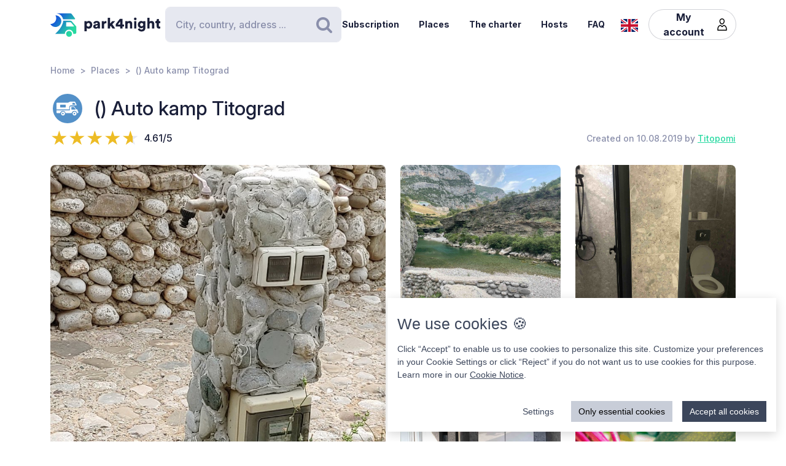

--- FILE ---
content_type: text/html; charset=UTF-8
request_url: https://park4night.com/en/place/145716
body_size: 36573
content:
<!DOCTYPE html><html lang="en"><head><meta charset="utf-8"/><meta name="version" content="82126d8"/><meta name="viewport" content="width=device-width, initial-scale=1, shrink-to-fit=no, user-scalable=no, user-scalable=no"/><link rel="icon" type="image/x-icon" href="https://cdn1.park4night.com/images/favicon.ico"><title>park4night - () Auto kamp Titograd</title><meta name="description" content="                                                                        Auto kamp Titograd offers beautiful experience in nature. Property is located in canyon, surrounded with mountains which have hiking routes. Private beach and access to river is ment to give you full experience and offer as much as possible of Montenegro&#039;s beauties. Kayaking, fishing, rope climbing, swimming, hiking and many other activities is at the handd of guests.
                                                                                                                                                        "><meta name="keywords" content="Motorhome, Vans, Camping, Services area,Picnic area."><link rel="alternate" hreflang="fr" href="https://park4night.com/fr/place/145716" /><link rel="alternate" hreflang="en" href="https://park4night.com/en/place/145716" /><link rel="alternate" hreflang="de" href="https://park4night.com/de/place/145716" /><link rel="alternate" hreflang="es" href="https://park4night.com/es/place/145716" /><link rel="alternate" hreflang="it" href="https://park4night.com/it/place/145716" /><link rel="alternate" hreflang="nl" href="https://park4night.com/nl/place/145716" /><link rel="alternate" hreflang="x-default" href="https://park4night.com/en/place/145716" /><link rel="preconnect" href="https://fonts.googleapis.com"><link rel="preconnect" href="https://fonts.gstatic.com" crossorigin><link href="https://fonts.googleapis.com/css2?family=Inter:ital,opsz,wght@0,14..32,500;1,14..32,400&display=swap" rel="stylesheet"><link href="https://fonts.googleapis.com/css2?family=Inter:ital,opsz,wght@0,14..32,500;1,14..32,600&display=swap" rel="stylesheet"><link href="https://fonts.googleapis.com/css2?family=Inter:ital,opsz,wght@0,14..32,700;1,14..32,800&display=swap" rel="stylesheet"><script src="https://js.sentry-cdn.com/2b137752fa4d4e31828dcc42d547677d.min.js" crossorigin="anonymous"></script><link rel="stylesheet" href="https://cdn6.park4night.com/css/app.min.css?v=82126d8" referrerpolicy="no-referrer"/><link rel="stylesheet" href="https://cdnjs.cloudflare.com/ajax/libs/animate.css/4.1.1/animate.min.css"/></head><body class="place" data-place-id="145716" data-is-pro="0" data-images-length="5" ><div class="site-wrapper"><header class="pageHeader"><div class="pageHeader-inner container"><div class="pageHeader-start"><a href="/en" class="pageHeader-logo"><figure class="pageHeader-logo-horizontal"><svg version="1.1" id="Calque_1" xmlns="http://www.w3.org/2000/svg" x="0" y="0" viewBox="0 0 720.3 160.6" style="enable-background:new 0 0 720.3 160.6" xml:space="preserve"><style>.st5 {
                                fill: #1a1f39
                            }</style><linearGradient id="SVGID_1_" gradientUnits="userSpaceOnUse" x1="33.567" y1="111.57" x2="126.157" y2="37.919" gradientTransform="matrix(1 0 0 -1 0 170)"><stop offset="0" style="stop-color:#165dd7"></stop><stop offset="1" style="stop-color:#27d9a1"></stop></linearGradient><path d="M71.7 58.9C72 37.8 55.2 20.4 34 20.1h-.3c3.2 5.7 4.9 12.2 4.8 19.2C38.2 60.3 21 77.1 0 76.9c6.4 11.5 18.7 19.4 32.8 19.7 21.2.3 38.6-16.5 38.9-37.7z" style="fill:url(#SVGID_1_)"></path><linearGradient id="SVGID_00000139279926902548155310000011676438747646106286_" gradientUnits="userSpaceOnUse" x1="27.964" y1="103.755" x2="120.554" y2="30.104" gradientTransform="matrix(1 0 0 -1 0 170)"><stop offset="0" style="stop-color:#165dd7"></stop><stop offset="1" style="stop-color:#27d9a1"></stop></linearGradient><circle style="fill:url(#SVGID_00000139279926902548155310000011676438747646106286_)" cx="122.6" cy="141.5" r="19.1"></circle><linearGradient id="SVGID_00000158026614071292452380000004916984359902443174_" gradientUnits="userSpaceOnUse" x1="33.914" y1="111.235" x2="126.504" y2="37.583" gradientTransform="matrix(1 0 0 -1 0 170)"><stop offset="0" style="stop-color:#165dd7"></stop><stop offset="1" style="stop-color:#27d9a1"></stop></linearGradient><path style="fill:url(#SVGID_00000158026614071292452380000004916984359902443174_)" d="m168.1 91-28.3-32.3c-1.8-2.1-4.4-3.3-7.2-3.3H84.3c0 6.2-1.2 12-3.3 17.5-11.5 35.5-49.4 68.7-49.4 68.7h63.3c0-15.2 12.4-27.6 27.6-27.6 15.2 0 27.6 12.4 27.6 27.6h10.6c5.3 0 9.6-4.3 9.6-9.6V97.2c.1-2.3-.7-4.5-2.2-6.2zm-16.9 2.6h-44.6c-1.8 0-3.2-1.5-3.2-3.2V68.2c0-1.8 1.5-3.2 3.2-3.2h22.7c2.9 0 5.6 1.3 7.4 3.4l16.9 19.9c1.9 2.1.4 5.3-2.4 5.3z"></path><linearGradient id="SVGID_00000044161762013019362290000013619068727995842454_" gradientUnits="userSpaceOnUse" x1="3.21" y1="96.29" x2="3.21" y2="96.29" gradientTransform="matrix(1 0 0 -1 0 170)"><stop offset="0" style="stop-color:#165dd7"></stop><stop offset="1" style="stop-color:#27d9a1"></stop></linearGradient><linearGradient id="SVGID_00000109735349131665426030000009405924863331797695_" gradientUnits="userSpaceOnUse" x1="78.807" y1="167.672" x2="171.397" y2="94.02" gradientTransform="matrix(1 0 0 -1 0 170)"><stop offset="0" style="stop-color:#165dd7"></stop><stop offset="1" style="stop-color:#27d9a1"></stop></linearGradient><path style="fill:url(#SVGID_00000109735349131665426030000009405924863331797695_)" d="m161.8 40.7-22-29.4c-1.8-2.4-4.6-3.8-7.7-3.8H42.3l-.2.4c20.6 2.4 37.1 17.9 41.2 37.9h75.9c2.7 0 4.2-3 2.6-5.1z"></path><g><path class="st5" d="M223.6 124.8V58.1h14.3v5c2-3.1 7.3-6.1 14.2-6.1 14 0 22.4 10.7 22.4 25.1 0 14.7-9.5 25.3-23 25.3-6.2 0-10.9-2.1-13.1-4.9v22.2h-14.8zM249 70.2c-5.7 0-10.9 3.9-10.9 11.9s5.1 12 10.9 12c5.8 0 11-4 11-12s-5.2-11.9-11-11.9zM295.3 78.5l11.4-1.8c2.6-.4 3.5-1.6 3.5-3.3 0-2.8-2.4-5.2-7.1-5.2-5.1 0-8 3.5-8.2 7.1L282 72.7c.6-6.9 7-16 21.2-16 15.6 0 21.3 8.7 21.3 18.6v23.6c0 3.8.5 7 .6 7.5h-13.3c-.1-.4-.5-2.1-.5-5.4-2.5 4.1-7.2 6.8-13.6 6.8-10.6 0-16.7-7-16.7-14.6 0-8.7 6.3-13.5 14.3-14.7zm14.8 8.9v-2.1l-9.1 1.5c-3.1.5-5.4 1.9-5.4 5.3 0 2.5 1.7 5 5.7 5 4.3-.1 8.8-2.2 8.8-9.7zM367.5 72.7c-1.7-.4-3.2-.5-4.7-.5-5.9 0-11.2 3.5-11.2 13.1v21h-14.7V58.1h14.3v6.5c2.5-5.4 8.6-7 12.5-7 1.5 0 2.9.2 3.9.5l-.1 14.6zM406.1 78.4l19.2 27.9h-18l-11.3-17-4.8 5.1v11.8h-14.7V36.1h14.7v38.2l14.7-16.2H425l-18.9 20.3zM428.8 77.7 455 43.4h18.2v37h10.1v12.8h-10.1v13.1h-15.3V93.2h-29.1V77.7zm29.1-18-15.8 20.8h15.8V59.7zM506 106.3h-14.7V58.1h14.3v5.5c2.6-4.6 8.5-6.8 13.5-6.8 12.1 0 17.6 8.6 17.6 19.2v30.3H522V78.6c0-4.8-2.5-8.3-7.9-8.3-4.8 0-8 3.6-8 8.4l-.1 27.6zM556.3 34.8c4.8 0 8.7 3.9 8.7 8.6s-3.9 8.6-8.7 8.6c-4.7 0-8.5-3.9-8.5-8.6s3.8-8.6 8.5-8.6zm-7.3 71.5V58.1h14.7v48.2H549zM586.3 105.4c1 4.7 4.8 8 10.4 8 7.4 0 11.9-3.6 11.9-12.3v-2.2c-1.8 2.6-5.9 5.4-12.9 5.4-12.8 0-22.4-10.1-22.4-23.5 0-12.7 9.2-23.6 22.4-23.6 7.9 0 12 3.5 13.4 6v-5.1h14.1v42.2c0 13.9-7.8 25.9-25.8 25.9-13.9 0-22.7-8.5-24.1-17.2l13-3.6zm22.4-24.6c0-6.6-4.8-10.7-10.3-10.7S588 74.2 588 80.8s4.5 10.7 10.4 10.7c6 0 10.3-4.1 10.3-10.7zM650.3 106.3h-14.7V36.1h14.7v25.1c3-3 8-4.4 12.3-4.4 12.6 0 18.2 8.6 18.2 19.2v30.3h-14.7V78.6c0-4.8-2.5-8.3-7.9-8.3-4.7 0-7.7 3.3-8 7.8l.1 28.2zM710.9 58.1h9.4V71h-9.4v18c0 4 2.1 5 5.3 5 1.5 0 3-.3 3.9-.5v12.2c-.6.3-3 1.4-7.7 1.4-10 0-16.1-5.9-16.1-15.5V71h-8.5V58.1h2.4c5 0 7.5-3.4 7.5-7.9V44h13.2v14.1z"></path></g></svg></figure><figure class="pageHeader-logo-vertical"><svg version="1.1" id="Calque_1" xmlns="http://www.w3.org/2000/svg" x="0" y="0" viewBox="0 0 496.7 411.4" style="enable-background:new 0 0 496.7 411.4" xml:space="preserve"><style>.st5 {
                                fill: #1a1f39
                            }</style><linearGradient id="SVGID_00000119100668442465498462516800683084432_" gradientUnits="userSpaceOnUse" x1="141.315" y1="316.26" x2="314.414" y2="178.568" gradientTransform="matrix(1 0 0 -1 0 411.44)"><stop offset="0" style="stop-color:#165dd7"/><stop offset="1" style="stop-color:#27d9a1"/></linearGradient><linearGradient id="SVGID_00000128463568574491425220000002424694590941789875_" gradientUnits="userSpaceOnUse" x1="130.837" y1="301.645" x2="303.935" y2="163.953" gradientTransform="matrix(1 0 0 -1 0 411.44)"><stop offset="0" style="stop-color:#165dd7"/><stop offset="1" style="stop-color:#27d9a1"/></linearGradient><circle style="fill:url(#SVGID_00000128463568574491425220000002424694590941789875_)" cx="307.7" cy="250.5" r="35.8"/><linearGradient id="SVGID_00000119100668442907500910000016859570900683084432_" gradientUnits="userSpaceOnUse" x1="141.962" y1="315.632" x2="315.061" y2="177.939" gradientTransform="matrix(1 0 0 -1 0 411.44)"><stop offset="0" style="stop-color:#165dd7"/><stop offset="1" style="stop-color:#27d9a1"/></linearGradient><path style="fill:url(#SVGID_00000119100668442907500910000016859570900683084432_)" d="m392.7 156-52.8-60.4c-3.4-3.9-8.3-6.1-13.5-6.1h-90.3c0 11.5-2.2 22.5-6.1 32.6-21.5 66.3-92.3 128.4-92.3 128.4H256c0-28.5 23.2-51.7 51.7-51.7s51.7 23.2 51.7 51.7h19.9c9.9 0 17.9-8 17.9-17.9v-64.8c0-4.4-1.6-8.6-4.5-11.8zm-31.4 5H278c-3.4 0-6.1-2.7-6.1-6.1v-41.5c0-3.4 2.7-6.1 6.1-6.1h42.4c5.4 0 10.4 2.4 13.9 6.4l31.6 37.2c3.4 4.1.6 10.1-4.6 10.1z"/><linearGradient id="SVGID_00000038411155150324421910000006759681689430599356_" gradientUnits="userSpaceOnUse" x1="84.56" y1="287.68" x2="84.56" y2="287.68" gradientTransform="matrix(1 0 0 -1 0 411.44)"><stop offset="0" style="stop-color:#165dd7"/><stop offset="1" style="stop-color:#27d9a1"/></linearGradient><linearGradient id="SVGID_00000105425934453627190530000002287032930136745349_" gradientUnits="userSpaceOnUse" x1="225.894" y1="421.146" x2="398.993" y2="283.454" gradientTransform="matrix(1 0 0 -1 0 411.44)"><stop offset="0" style="stop-color:#165dd7"/><stop offset="1" style="stop-color:#27d9a1"/></linearGradient><path style="fill:url(#SVGID_00000119100668442465498462516800683084432_)" d="M212.6 96.1c.6-39.5-30.9-72.1-70.4-72.7h-.6c5.9 10.6 9.2 22.9 9 35.9-.6 39.3-32.8 70.7-72 70.4 12 21.6 34.9 36.3 61.4 36.8 39.5.7 72-30.9 72.6-70.4z"/><path style="fill:url(#SVGID_00000105425934453627190530000002287032930136745349_)" d="M381.1 62 339.9 7.2c-3.4-4.5-8.7-7.2-14.3-7.2H157.7l-.4.7c38.4 4.6 69.4 33.5 77 70.9h142c4.9 0 7.7-5.6 4.8-9.6z"/><g><path class="st5" d="M0 410v-66.6h14.3v5c2-3.1 7.3-6.1 14.2-6.1 14 0 22.4 10.7 22.4 25.1 0 14.7-9.5 25.3-23 25.3-6.2 0-10.9-2.1-13.1-4.9V410H0zm25.4-54.5c-5.7 0-10.9 3.9-10.9 11.9s5.1 12 10.9 12c5.8 0 11-4 11-12s-5.2-11.9-11-11.9zM71.7 363.7 83 362c2.6-.4 3.5-1.6 3.5-3.3 0-2.8-2.4-5.2-7.1-5.2-5.1 0-7.9 3.5-8.2 7.1L58.4 358c.6-6.9 7-16 21.1-16 15.6 0 21.3 8.7 21.3 18.6v23.6c0 3.8.5 7 .6 7.5H88.2c-.1-.4-.5-2.1-.5-5.4-2.5 4.1-7.2 6.8-13.6 6.8-10.6 0-16.7-7-16.7-14.6 0-8.8 6.3-13.6 14.3-14.8zm14.8 8.9v-2.1l-9.1 1.5c-3.1.5-5.4 1.9-5.4 5.3 0 2.5 1.6 5 5.7 5 4.4-.1 8.8-2.2 8.8-9.7zM143.9 357.9c-1.6-.4-3.2-.5-4.7-.5-5.9 0-11.2 3.5-11.2 13.1v21h-14.7v-48.2h14.3v6.5c2.5-5.4 8.6-7 12.5-7 1.5 0 2.9.2 3.9.5l-.1 14.6zM182.6 363.6l19.2 27.9h-18l-11.4-17-4.8 5.1v11.8h-14.8v-70.2h14.7v38.2l14.6-16.2h19.1l-18.6 20.4zM205.2 362.9l26.2-34.3h18.2v37h10.1v12.8h-10.1v13.1h-15.3v-13.1h-29.1v-15.5zm29.1-18-15.8 20.8h15.8v-20.8zM282.5 391.5h-14.7v-48.2H282v5.5c2.6-4.6 8.5-6.8 13.5-6.8 12.1 0 17.6 8.6 17.6 19.2v30.3h-14.7v-27.7c0-4.8-2.5-8.3-7.9-8.3-4.8 0-8 3.6-8 8.4v27.6zM332.7 320c4.8 0 8.7 3.9 8.7 8.6s-3.9 8.6-8.7 8.6c-4.7 0-8.5-3.9-8.5-8.6s3.8-8.6 8.5-8.6zm-7.3 71.5v-48.2h14.7v48.2h-14.7zM362.7 390.6c1 4.7 4.9 8 10.4 8 7.4 0 11.9-3.6 11.9-12.3v-2.2c-1.8 2.6-5.9 5.4-12.9 5.4-12.8 0-22.4-10.1-22.4-23.5 0-12.7 9.2-23.6 22.4-23.6 7.9 0 12 3.5 13.4 6v-5.1h14.1v42.2c0 13.9-7.8 25.9-25.8 25.9-13.9 0-22.7-8.5-24.1-17.2l13-3.6zm22.4-24.6c0-6.6-4.8-10.7-10.3-10.7-5.5 0-10.4 4.1-10.4 10.7s4.5 10.7 10.4 10.7c6 0 10.3-4.1 10.3-10.7zM426.7 391.5H412v-70.2h14.7v25.1c3-3 8-4.4 12.3-4.4 12.6 0 18.2 8.6 18.2 19.2v30.3h-14.7v-27.7c0-4.8-2.5-8.3-7.9-8.3-4.7 0-7.7 3.3-8 7.8l.1 28.2zM487.3 343.3h9.4v12.9h-9.4v18c0 4 2.1 5 5.3 5 1.5 0 3-.3 3.9-.5v12.2c-.6.3-3 1.4-7.7 1.4-10 0-16.1-5.9-16.1-15.5v-20.7h-8.5v-12.9h2.4c5 0 7.5-3.4 7.5-7.9v-6.2h13.2v14.2z"/></g></svg></figure></a></div><div class="pageHeader-search"><form action="#" class="searchbar" method="get" autocomplete="off"><input type="text" class="searchbar-input form-control" placeholder="City, country, address ..." aria-label="Search" autocomplete="off"><!-- Suggestion panel --><div class="searchbar-suggestions"><ul><li><a href="/en/search"><i class="fa fa-map-o" aria-hidden="true"></i>
                    Use the map
                </a></li></ul><h6 class="searchbar-suggestions-heading d-none">Last searches</h6></div><!-- /Suggestion panel --><button class="searchbar-submit btn" type="submit"><i class="fa fa-search" aria-hidden="true"></i><span class="visually-hidden">Search</span></button></form></div><div class="pageHeader-end flex-row-reverse flex-lg-row"><div class="pageNav-hamburger"><div class="pageNav-hamburger-inner"><span class="pageNav-hamburger-bar"></span><span class="pageNav-hamburger-bar"></span><span class="pageNav-hamburger-bar"></span></div></div><nav class="pageNav"><a class="pageNav-logo" href="/en"><img src="https://cdn6.park4night.com/images/svg/logo-horizontal.svg?v=82126d8" alt="logo"></a><div class="pageNav-inner"><ul><!-- Doc : Add 'is-active' class on '<li>' to make it active when it's relevant --><li><a href="/en/subscription" target="_blank">Subscription</a></li><li><a href="/en/search">Places</a></li><li><a href="/en/charter">The charter</a></li><li><a href="/en/premium">Hosts</a></li><li><a href="/en/faq">FAQ</a></li><li class="d-xl-none"><a href="/en/account">My account</a><ul><li><button type="button" data-bs-toggle="modal" data-bs-target="#signupModal">
                                Create an account
                            </button></li><li><button type="button" data-bs-toggle="modal" data-bs-target="#signinModal">
                                Login
                            </button></li></ul></li></ul></div><div class="pageNav-search"><form action="#" class="searchbar" method="get" autocomplete="off"><input type="text" class="searchbar-input form-control" placeholder="City, country, address ..." aria-label="Search" autocomplete="off"><!-- Suggestion panel --><div class="searchbar-suggestions"><ul><li><a href="/en/search"><i class="fa fa-map-o" aria-hidden="true"></i>
                    Use the map
                </a></li></ul><h6 class="searchbar-suggestions-heading d-none">Last searches</h6></div><!-- /Suggestion panel --><button class="searchbar-submit btn" type="submit"><i class="fa fa-search" aria-hidden="true"></i><span class="visually-hidden">Search</span></button></form></div></nav><nav class="lang" data-locale="en"><button class="lang-current" type="button" title="en"><img src="https://cdn6.park4night.com/images/svg/flags/gb.svg?v=82126d8" alt="en"></button><ul class="lang-list"><li><a href="/fr/place/145716" title="fr"><img src="https://cdn6.park4night.com/images/svg/flags/fr.svg?v=82126d8" alt="fr"></a></li><li><a href="/de/place/145716" title="de"><img src="https://cdn6.park4night.com/images/svg/flags/de.svg?v=82126d8" alt="de"></a></li><li><a href="/es/place/145716" title="es"><img src="https://cdn6.park4night.com/images/svg/flags/es.svg?v=82126d8" alt="es"></a></li><li><a href="/it/place/145716" title="it"><img src="https://cdn6.park4night.com/images/svg/flags/it.svg?v=82126d8" alt="it"></a></li><li><a href="/nl/place/145716" title="nl"><img src="https://cdn6.park4night.com/images/svg/flags/nl.svg?v=82126d8" alt="nl"></a></li></ul></nav><nav class="pageHeader-account d-none d-lg-block"><button type="button" class="pageHeader-account-button btn"><span>My account</span><img src="https://cdn6.park4night.com/images/svg/icons/user.svg?v=82126d8" alt="" width="20"></button><ul class="pageHeader-account-dropdown"><li><button type="button" data-bs-toggle="modal" data-bs-target="#signupModal">
                                Create an account
                            </button></li><li><button type="button" data-bs-toggle="modal" data-bs-target="#signinModal">
                                Login
                            </button></li></ul></nav></div></div></header><nav class="breadcrumbs container" aria-label="breadcrumb"><ol class="breadcrumb"><li class="breadcrumb-item"><a href="/en">Home</a></li><li class="breadcrumb-item"><a href="/en/search">Places</a></li><li class="breadcrumb-item">() Auto kamp Titograd</li></ol></nav><section class="place-header"><div class="container place-header-container"><div class="place-header-title"><figure class="place-header-access"><img src="https://cdn6.park4night.com/images/svg/icons/access/icon_acc_pr.svg?v=82126d8"
                         alt="Private car park for campers"
                         title="Private car park for campers"></figure><h1 class="place-header-name h4">() Auto kamp Titograd</h1></div><div class="place-header-sub row justify-content-between align-items-center"><div class="col-auto mr-3"><div class="rating"><div class="rating-stars-readonly" style="--rating: 4.61" aria-label="Rating of this product is 4.61 out of 5."></div><span class="rating-note">4.61/5</span></div></div><div class="col-auto my-2"><span class="place-header-creation caption text-gray">Created on 10.08.2019 by <a href="/en/user/Titopomi">Titopomi</a></span></div></div><div class="place-header-gallery mb-3 mt-lg-4 "><a class="place-header-gallery-image " href="https://cdn3.park4night.com/lieu/779801_779900/779893_gd.jpg" data-fancybox="gallery"><figure><img src="https://cdn3.park4night.com/lieu/779801_779900/779893_gd.jpg" alt="Description"></figure></a><a class="place-header-gallery-image " href="https://cdn3.park4night.com/lieu/990901_991000/990945_gd.jpg" data-fancybox="gallery"><figure><img src="https://cdn3.park4night.com/lieu/990901_991000/990945_gd.jpg" alt="Description"></figure></a><a class="place-header-gallery-image d-lg-none d-xl-block" href="https://cdn3.park4night.com/lieu/1706501_1706600/1706502_gd.jpg" data-fancybox="gallery"><figure><img src="https://cdn3.park4night.com/lieu/1706501_1706600/1706502_gd.jpg" alt="Description"></figure></a><a class="place-header-gallery-image d-lg-none d-xl-block" href="https://cdn3.park4night.com/lieu/1706501_1706600/1706503_gd.jpg" data-fancybox="gallery"><figure><img src="https://cdn3.park4night.com/lieu/1706501_1706600/1706503_gd.jpg" alt="Description"></figure></a><a href="#" target="_blank" class="ads-pave js-ads" data-format="web_pave"><span>Advertising</span><img src="/images/svg/logo_p4n_web_vertical.svg" alt="ads"/></a><a class="place-header-gallery-image " href="https://cdn3.park4night.com/lieu/1824501_1824600/1824534_gd.jpg" data-fancybox="gallery"><figure><img src="https://cdn3.park4night.com/lieu/1824501_1824600/1824534_gd.jpg" alt="Description"></figure></a></div></div></section><section class="place-specs py-5"><div class="container"><span class="place-specs-type tag text-secondary">#145716 - Private car park for campers</span><hr class="mt-3 mb-2"><div class="row align-items-center py-2"><div class="col-3 col-lg-2 col-xl-1 my-1"><span class="caption text-gray d-block">11 services</span></div><div class="col d-flex" style="overflow-x: hidden;"><ul class="place-specs-services"><li><img src="https://cdn6.park4night.com/images/svg/icons/services/service_caravaneige.svg?v=82126d8"
                                         data-bs-toggle="tooltip"
                                         alt="Winter-caravanning"
                                         title="Winter-caravanning"></li><li><img src="https://cdn6.park4night.com/images/svg/icons/services/service_animaux.svg?v=82126d8"
                                         data-bs-toggle="tooltip"
                                         alt="Pets allowed"
                                         title="Pets allowed"></li><li><img src="https://cdn6.park4night.com/images/svg/icons/services/service_point_eau.svg?v=82126d8"
                                         data-bs-toggle="tooltip"
                                         alt="Drinking water"
                                         title="Drinking water"></li><li><img src="https://cdn6.park4night.com/images/svg/icons/services/service_eau_noire.svg?v=82126d8"
                                         data-bs-toggle="tooltip"
                                         alt="Black water"
                                         title="Black water"></li><li><img src="https://cdn6.park4night.com/images/svg/icons/services/service_poubelle.svg?v=82126d8"
                                         data-bs-toggle="tooltip"
                                         alt="Waste container"
                                         title="Waste container"></li><li><img src="https://cdn6.park4night.com/images/svg/icons/services/service_wc_public.svg?v=82126d8"
                                         data-bs-toggle="tooltip"
                                         alt="Public toilets"
                                         title="Public toilets"></li><li><img src="https://cdn6.park4night.com/images/svg/icons/services/service_douche.svg?v=82126d8"
                                         data-bs-toggle="tooltip"
                                         alt="Showers (possible access)"
                                         title="Showers (possible access)"></li><li><img src="https://cdn6.park4night.com/images/svg/icons/services/service_electricite.svg?v=82126d8"
                                         data-bs-toggle="tooltip"
                                         alt="Electricity (access possible)"
                                         title="Electricity (access possible)"></li><li><img src="https://cdn6.park4night.com/images/svg/icons/services/service_wifi.svg?v=82126d8"
                                         data-bs-toggle="tooltip"
                                         alt="Internet access via WiFi"
                                         title="Internet access via WiFi"></li><li><img src="https://cdn6.park4night.com/images/svg/icons/services/service_laverie.svg?v=82126d8"
                                         data-bs-toggle="tooltip"
                                         alt="Laundry"
                                         title="Laundry"></li><li><img src="https://cdn6.park4night.com/images/svg/icons/services/service_donnees_mobile.svg?v=82126d8"
                                         data-bs-toggle="tooltip"
                                         alt="3G/4G internet"
                                         title="3G/4G internet"></li></ul></div></div><div class="row align-items-center py-2"><div class="col-3 col-lg-2 col-xl-1 my-1"><span class="caption text-gray d-block">9 activities</span></div><div class="col d-flex" style="overflow-x: auto;"><ul class="place-specs-services"><li><img src="https://cdn6.park4night.com/images/svg/icons/activities/activity_visites.svg?v=82126d8"
                                         data-bs-toggle="tooltip"
                                         alt="Monuments to visit"
                                         title="Monuments to visit"></li><li><img src="https://cdn6.park4night.com/images/svg/icons/activities/activity_vtt.svg?v=82126d8"
                                         data-bs-toggle="tooltip"
                                         alt="Mountain bike tracks"
                                         title="Mountain bike tracks"></li><li><img src="https://cdn6.park4night.com/images/svg/icons/activities/activity_rando.svg?v=82126d8"
                                         data-bs-toggle="tooltip"
                                         alt="Departure of hikes"
                                         title="Departure of hikes"></li><li><img src="https://cdn6.park4night.com/images/svg/icons/activities/activity_escalade.svg?v=82126d8"
                                         data-bs-toggle="tooltip"
                                         alt="Climbing (Sites of)"
                                         title="Climbing (Sites of)"></li><li><img src="https://cdn6.park4night.com/images/svg/icons/activities/activity_eaux_vives.svg?v=82126d8"
                                         data-bs-toggle="tooltip"
                                         alt="Canoe/kayak (Base of)"
                                         title="Canoe/kayak (Base of)"></li><li><img src="https://cdn6.park4night.com/images/svg/icons/activities/activity_peche.svg?v=82126d8"
                                         data-bs-toggle="tooltip"
                                         alt="Fishing spots"
                                         title="Fishing spots"></li><li><img src="https://cdn6.park4night.com/images/svg/icons/activities/activity_baignade.svg?v=82126d8"
                                         data-bs-toggle="tooltip"
                                         alt="Swimming possible"
                                         title="Swimming possible"></li><li><img src="https://cdn6.park4night.com/images/svg/icons/activities/activity_moto.svg?v=82126d8"
                                         data-bs-toggle="tooltip"
                                         alt="Beautiful motorcycle rides"
                                         title="Beautiful motorcycle rides"></li><li><img src="https://cdn6.park4night.com/images/svg/icons/activities/activity_point_de_vue.svg?v=82126d8"
                                         data-bs-toggle="tooltip"
                                         alt="Point of view"
                                         title="Point of view"></li></ul></div></div><figure class="ads mx-auto"><a href="#" target="_blank" class="js-ads" data-format="web_banner"><span>Advertising</span><img src="/images/svg/logo_p4n_web_vertical.svg" alt="ads"/></a></figure></div></section><section class="place-info"><div class="container"><div class="row g-5"><div class="col-12 col-lg-7"><div class="py-3 border-top border-bottom"><ul class="place-actions row "><li class="col-3"><a class="btn-itinerary"
                                   href="https://www.google.com/maps/dir/?api=1&destination=42.487760,19.309250"
                                   target="_blank"><i class="fa fa-location-arrow" aria-hidden="true"></i> Itinerary
                                </a></li><li class="col-3"><button type="button"
                                        class="toggle-bookmark "
                                         disabled data-bs-toggle="modal" data-bs-target="#signinModal"><i class="fa fa-star" aria-hidden="true"></i> Favorites
                                </button></li><li class="col-3"><button type="button" class="toggle-subscription-ads"
                                            data-bs-toggle="modal" data-bs-target="#adsModal"
                                             disabled ><i class="fa fa-phone" aria-hidden="true"></i> Contact
                                    </button></li><li class="col-3 d-none"
                                data-bs-toggle="tooltip"
                                title="Cette fonctionnalité est en cours de développement."
                            ><button type="button"
                                            data-bs-toggle="modal" data-bs-target="#signinModal"
                                            disabled><i class="fa fa-ellipsis-h" aria-hidden="true"></i> More
                                    </button></li></ul></div><ul class="place-info-languages mt-4"><li class="" data-bs-toggle="tooltip" title="FR"><img src="https://cdn6.park4night.com/images/svg/flags/fr.svg?v=82126d8" alt="" lang="fr"></li><li class="is-active" data-bs-toggle="tooltip" title="EN"><img src="https://cdn6.park4night.com/images/svg/flags/gb.svg?v=82126d8" alt="" lang="en"></li><li class="" data-bs-toggle="tooltip" title="DE"><img src="https://cdn6.park4night.com/images/svg/flags/de.svg?v=82126d8" alt="" lang="de"></li><li class="" data-bs-toggle="tooltip" title="ES"><img src="https://cdn6.park4night.com/images/svg/flags/es.svg?v=82126d8" alt="" lang="es"></li><li class="" data-bs-toggle="tooltip" title="IT"><img src="https://cdn6.park4night.com/images/svg/flags/it.svg?v=82126d8" alt="" lang="it"></li><li class="" data-bs-toggle="tooltip" title="NL"><img src="https://cdn6.park4night.com/images/svg/flags/nl.svg?v=82126d8" alt="" lang="nl"></li></ul><div class="place-info-description mt-4" data-current-locale="en"><p lang="fr" class="d-none">Auto kamp Titograd offre une belle expérience dans la nature. La propriété est située dans un canyon, entouré de montagnes avec des sentiers de randonnée. La plage privée et l&#039;accès à la rivière sont ment pour vous donner une expérience complète et offrir autant que possible des beautés du Monténégro. Kayak, pêche, escalade, natation, randonnée et bien d&#039;autres activités sont à la portée des clients.</p><p lang="en" class="">Auto kamp Titograd offers beautiful experience in nature. Property is located in canyon, surrounded with mountains which have hiking routes. Private beach and access to river is ment to give you full experience and offer as much as possible of Montenegro&#039;s beauties. Kayaking, fishing, rope climbing, swimming, hiking and many other activities is at the handd of guests.</p><p lang="de" class="d-none">Autokamp Titograd bietet schöne Naturerlebnisse. Die Unterkunft befindet sich in einer Schlucht, umgeben von Bergen mit Wanderwegen. Der Privatstrand und der Zugang zum Fluss sollen Ihnen das volle Erlebnis bieten und so viel wie möglich von Montenegros Schönheiten bieten. Kajakfahren, Angeln, Seilklettern, Schwimmen, Wandern und viele andere Aktivitäten stehen den Gästen zur Verfügung.</p><p lang="es" class="d-none">Auto kamp Titograd ofrece una hermosa experiencia en la naturaleza. La propiedad está ubicada en un cañón, rodeada de montañas que tienen rutas de senderismo. Se requiere playa privada y acceso al río para brindarle una experiencia completa y ofrecer la mayor cantidad posible de las bellezas de Montenegro. Kayak, pesca, escalada con cuerdas, natación, senderismo y muchas otras actividades están al alcance de los huéspedes.</p><p lang="it" class="d-none">Auto kamp Titograd offre una bellissima esperienza nella natura. La proprietà si trova nel canyon, circondata da montagne che hanno percorsi escursionistici. La spiaggia privata e l&#039;accesso al fiume sono pensati per darti un&#039;esperienza completa e offrire il più possibile delle bellezze del Montenegro. Kayak, pesca, arrampicata su corda, nuoto, escursionismo e molte altre attività sono a disposizione degli ospiti.</p><p lang="nl" class="d-none">Auto kamp Titograd biedt een prachtige ervaring in de natuur. Woning is gelegen in canyon, omgeven door bergen met wandelroutes. Het privéstrand en de toegang tot de rivier zijn bedoeld om u de volledige ervaring te geven en u zoveel mogelijk van de schoonheid van Montenegro te bieden. Kajakken, vissen, touwklimmen, zwemmen, wandelen en vele andere activiteiten zijn beschikbaar voor de gasten.</p></div><hr class="mt-4"><dl class="place-info-details mt-4"><dt>Price of services</dt><dd>Gratuit</dd><dt>Parking cost</dt><dd>23€ /nacht für zwei personen (15€ camper 4€/pp.</dd><dt>Number of places</dt><dd>16</dd><dt>Open/Closed</dt><dd>Whole year.</dd></dl></div><div class="col-12 col-lg-5"><a href="/en/search?lat=42.487760&lng=19.309250&z=15"><img src="https://cdn3.park4night.com/img_cache/streets-v2/13/42.487760/19.309250/red/350x250.jpg" alt=""></a><ul class="place-info-location mt-5 mb-4"><li><svg xmlns="http://www.w3.org/2000/svg" viewBox="0 0 32 32" style="fill: #27d9a1; font-size: 2rem"><path d="M15.42,.1c-2.06,.02-4.49,.9-6.51,2.74-2.76,2.5-4.12,5.59-3.66,9.37,.21,1.67,.82,3.22,1.63,4.68,1.83,3.27,3.71,6.51,5.57,9.77,.91,1.59,1.82,3.19,2.75,4.77,.44,.76,1.18,.75,1.65,.01,.08-.13,.16-.27,.23-.4,2.68-4.63,5.34-9.28,8.03-13.9,1.19-2.04,1.8-4.2,1.73-6.57C26.69,4.7,21.98,.09,15.42,.1Zm8.18,16.14c-2.43,4.18-4.81,8.37-7.22,12.56-.08,.14-.19,.28-.35,.53-.77-1.33-1.46-2.56-2.17-3.77-1.74-2.96-3.56-5.89-5.21-8.9-.72-1.3-1.3-2.74-1.61-4.19-.83-3.83,1.33-7.44,4.42-9.26,5.64-3.34,12.44-.15,13.5,6.32,.4,2.42-.12,4.62-1.34,6.72Z"/><path d="M15.96,6.9c-1.68-.02-3.16,1.52-3.18,3.31-.02,1.75,1.49,3.22,3.34,3.23,1.76,.03,3.12-1.55,3.17-3.22,.06-1.8-1.47-3.29-3.32-3.32Z"/></svg><p><span>42.4878, 19.3093 (lat, lng)</span><br><span>N 42&#176;29&#8217;15.936&#8221 E 19&#176;18&#8217;33.3&#8221</span></p></li><li><svg xmlns="http://www.w3.org/2000/svg" viewBox="0 0 32 32" style="fill: #27d9a1; font-size: 2rem"><path d="M15.42,.1c-2.06,.02-4.49,.9-6.51,2.74-2.76,2.5-4.12,5.59-3.66,9.37,.21,1.67,.82,3.22,1.63,4.68,1.83,3.27,3.71,6.51,5.57,9.77,.91,1.59,1.82,3.19,2.75,4.77,.44,.76,1.18,.75,1.65,.01,.08-.13,.16-.27,.23-.4,2.68-4.63,5.34-9.28,8.03-13.9,1.19-2.04,1.8-4.2,1.73-6.57C26.69,4.7,21.98,.09,15.42,.1Zm8.18,16.14c-2.43,4.18-4.81,8.37-7.22,12.56-.08,.14-.19,.28-.35,.53-.77-1.33-1.46-2.56-2.17-3.77-1.74-2.96-3.56-5.89-5.21-8.9-.72-1.3-1.3-2.74-1.61-4.19-.83-3.83,1.33-7.44,4.42-9.26,5.64-3.34,12.44-.15,13.5,6.32,.4,2.42-.12,4.62-1.34,6.72Z"/><path d="M15.96,6.9c-1.68-.02-3.16,1.52-3.18,3.31-.02,1.75,1.49,3.22,3.34,3.23,1.76,.03,3.12-1.55,3.17-3.22,.06-1.8-1.47-3.29-3.32-3.32Z"/></svg><p>
                                E80
                                <br>
                                 Podgorica,<br><img src='https://cdn6.park4night.com/images/svg/flags/me.svg' alt='flag-me' style='width: 25px !important; display: inline-block; margin-bottom: 3px; margin-right: 5px'> Montenegro
                            </p></li></ul><a href="/en/place/145716/premium" class="btn btn-outline-black">Are you the owner of this place?</a></div></div></div></section><section class="place-feedback py-5 py-lg-7"><div class="container"><button class="place-feedback-new" type="button" data-bs-toggle="modal" data-bs-target="#signinModal"><span class="h6 mb-0">Add a feedback to help other users :</span><i aria-hidden="true">★★★★★</i></button><div class="place-feedback-average mt-3 mb-3"><strong>Average (116 Feedback) : </strong><span class="text-gray">4.61/5</span></div><ul class="place-feedback-list row g-5"><li class="col-12 col-lg-6"><article class="place-feedback-article" data-review-id="5502830" data-review-rating="5" id="review-5502830"><header class="place-feedback-article-header row align-items-center"><div class="place-feedback-article-author d-flex align-items-center"><a class="account-avatar" href="/en/user/Schaf0210"><img class="me-2 account-avatar-vehicule" src="https://cdn6.park4night.com/images/bitmap/vehicules/vehicule_nc.png?v=82126d8"><img class="me-2 account-avatar-premium" src="https://cdn6.park4night.com/images/svg/badges/user/badge_none.svg?v=82126d8" width="80" alt=""></a><div class="d-flex direction-column"><a href="/en/user/Schaf0210"><strong>Schaf0210</strong></a><div class="place-feedback-article-social col-12" style="font-size: 0.5rem"><ul></ul></div><span class="caption text-gray">09/12/2025</span></div><div class="order-2 ms-auto"><button class="place-feedback-article-translate" title="Translate" data-bs-toggle="modal" data-bs-target="#reviewTransModal"><i class="fa fa-language"></i> Translate
                    </button></div></div><div class="place-feedback-article-stars col-12 col-sm-auto my-2"><div class="rating"><div class="rating-stars-readonly" style="--rating: 5" aria-label="Rating of this product is 5 out of 5."></div><span class="rating-note">5/5</span></div></div></header><div class="mt-4"><p class="place-feedback-article-content">It’s a very nice place—super clean, with very friendly people. The street is not loud at night, and the spot is very cat- and dog-friendly. The climbing area on the other side of the river is awesome.
We visited in the off-season (December),and the campground owner even delivered food to us. We stayed for three nights and can warmly recommend this place. :)
</p></div><footer class="place-feedback-article-footer row align-items-center mt-3"></footer></article></li><li class="col-12 col-lg-6"><article class="place-feedback-article" data-review-id="5416967" data-review-rating="5" id="review-5416967"><header class="place-feedback-article-header row align-items-center"><div class="place-feedback-article-author d-flex align-items-center"><a class="account-avatar" href="/en/user/lorettich"><img class="me-2 account-avatar-vehicule" src="https://cdn6.park4night.com/images/bitmap/vehicules/vehicule_gv.png?v=82126d8"><img class="me-2 account-avatar-premium" src="https://cdn6.park4night.com/images/svg/badges/user/badge_premium.svg?v=82126d8" width="80" alt=""></a><div class="d-flex direction-column"><a href="/en/user/lorettich"><strong>lorettich</strong></a><div class="place-feedback-article-social col-12" style="font-size: 0.5rem"><ul></ul></div><span class="caption text-gray">15/10/2025</span></div><div class="order-2 ms-auto"><button class="place-feedback-article-translate" title="Translate" data-bs-toggle="modal" data-bs-target="#reviewTransModal"><i class="fa fa-language"></i> Translate
                    </button></div></div><div class="place-feedback-article-stars col-12 col-sm-auto my-2"><div class="rating"><div class="rating-stars-readonly" style="--rating: 5" aria-label="Rating of this product is 5 out of 5."></div><span class="rating-note">5/5</span></div></div></header><div class="mt-4"><p class="place-feedback-article-content">Sehr saubere Duschen und Toiletten. Es gibt kostenloses WLAN, viele Wasser- und Stromanschlüsse, einen schönen Aufenthaltsbereich und eine Bar / Café mit schönem Blick auf die Schlucht. Außerdem ist das Personal sehr freundlich und hilfsbereit und spricht gut Englisch
Platz liegt natürlich an der Landstraße und auf der anderen Seite fährt ab und zu ein Zug, mich hat es nicht gestört.Hunde erlaubt</p></div><footer class="place-feedback-article-footer row align-items-center mt-3"></footer></article></li><li class="col-12 col-lg-6"><article class="place-feedback-article" data-review-id="5378097" data-review-rating="4" id="review-5378097"><header class="place-feedback-article-header row align-items-center"><div class="place-feedback-article-author d-flex align-items-center"><a class="account-avatar" href="/en/user/mattwalter"><img class="me-2 account-avatar-vehicule" src="https://cdn6.park4night.com/images/bitmap/vehicules/vehicule_nc.png?v=82126d8"><img class="me-2 account-avatar-premium" src="https://cdn6.park4night.com/images/svg/badges/user/badge_premium.svg?v=82126d8" width="80" alt=""></a><div class="d-flex direction-column"><a href="/en/user/mattwalter"><strong>mattwalter</strong></a><div class="place-feedback-article-social col-12" style="font-size: 0.5rem"><ul></ul></div><span class="caption text-gray">30/09/2025</span></div><div class="order-2 ms-auto"><button class="place-feedback-article-translate" title="Translate" data-bs-toggle="modal" data-bs-target="#reviewTransModal"><i class="fa fa-language"></i> Translate
                    </button></div></div><div class="place-feedback-article-stars col-12 col-sm-auto my-2"><div class="rating"><div class="rating-stars-readonly" style="--rating: 4" aria-label="Rating of this product is 4 out of 5."></div><span class="rating-note">4/5</span></div></div></header><div class="mt-4"><p class="place-feedback-article-content">great site in a really pretty location and perfect access to the river in the canyon. the indoor facilities were a brilliant bonus, and the showers are great. cash only. </p></div><footer class="place-feedback-article-footer row align-items-center mt-3"></footer></article></li><li class="col-12 col-lg-6"><article class="place-feedback-article" data-review-id="5359687" data-review-rating="5" id="review-5359687"><header class="place-feedback-article-header row align-items-center"><div class="place-feedback-article-author d-flex align-items-center"><a class="account-avatar" href="/en/user/miriamontour"><img class="me-2 account-avatar-vehicule" src="https://cdn6.park4night.com/images/bitmap/vehicules/vehicule_p.png?v=82126d8"><img class="me-2 account-avatar-premium" src="https://cdn6.park4night.com/images/svg/badges/user/badge_none.svg?v=82126d8" width="80" alt=""></a><div class="d-flex direction-column"><a href="/en/user/miriamontour"><strong>miriamontour</strong></a><div class="place-feedback-article-social col-12" style="font-size: 0.5rem"><ul></ul></div><span class="caption text-gray">25/09/2025</span></div><div class="order-2 ms-auto"><button class="place-feedback-article-translate" title="Translate" data-bs-toggle="modal" data-bs-target="#reviewTransModal"><i class="fa fa-language"></i> Translate
                    </button></div></div><div class="place-feedback-article-stars col-12 col-sm-auto my-2"><div class="rating"><div class="rating-stars-readonly" style="--rating: 5" aria-label="Rating of this product is 5 out of 5."></div><span class="rating-note">5/5</span></div></div></header><div class="mt-4"><p class="place-feedback-article-content">Mooie plaats, schoon en vriendelijk ontvangst. Goede Wifi. Wel een drukke weg maar daar merk je niets van. </p></div><footer class="place-feedback-article-footer row align-items-center mt-3"></footer></article></li><li class="col-12 col-lg-6"><article class="place-feedback-article" data-review-id="5324742" data-review-rating="5" id="review-5324742"><header class="place-feedback-article-header row align-items-center"><div class="place-feedback-article-author d-flex align-items-center"><a class="account-avatar" href="/en/user/Bish1983"><img class="me-2 account-avatar-vehicule" src="https://cdn6.park4night.com/images/bitmap/vehicules/vehicule_v.png?v=82126d8"><img class="me-2 account-avatar-premium" src="https://cdn6.park4night.com/images/svg/badges/user/badge_none.svg?v=82126d8" width="80" alt=""></a><div class="d-flex direction-column"><a href="/en/user/Bish1983"><strong>Bish1983</strong></a><div class="place-feedback-article-social col-12" style="font-size: 0.5rem"><ul></ul></div><span class="caption text-gray">15/09/2025</span></div><div class="order-2 ms-auto"><button class="place-feedback-article-translate" title="Translate" data-bs-toggle="modal" data-bs-target="#reviewTransModal"><i class="fa fa-language"></i> Translate
                    </button></div></div><div class="place-feedback-article-stars col-12 col-sm-auto my-2"><div class="rating"><div class="rating-stars-readonly" style="--rating: 5" aria-label="Rating of this product is 5 out of 5."></div><span class="rating-note">5/5</span></div></div></header><div class="mt-4"><p class="place-feedback-article-content">Vriendelijk onthaald. Ligt aan een drukke baan en treintunnel, geen last van &#039;s nachts. Tussen bergen en aan rivier, kiezelstrand. Heeft ook kamers. Keuken met spoelbak, inductie, frigo. Sanitair met lauw water, oogt mooi maar is niet perfect. Elke plaats heeft elek en water, voldoende picknickbankjes. €23 voor 1 nacht, 2 volw, 1 hond, incl elek en sanitair. Mooie plaats!</p></div><footer class="place-feedback-article-footer row align-items-center mt-3"></footer></article></li><li class="col-12 col-lg-6 d-none"><article class="place-feedback-article" data-review-id="5072221" data-review-rating="5" id="review-5072221"><header class="place-feedback-article-header row align-items-center"><div class="place-feedback-article-author d-flex align-items-center"><a class="account-avatar" href="/en/user/ElianeLutz"><img class="me-2 account-avatar-vehicule" src="https://cdn6.park4night.com/images/bitmap/vehicules/vehicule_nc.png?v=82126d8"><img class="me-2 account-avatar-premium" src="https://cdn6.park4night.com/images/svg/badges/user/badge_none.svg?v=82126d8" width="80" alt=""></a><div class="d-flex direction-column"><a href="/en/user/ElianeLutz"><strong>ElianeLutz</strong></a><div class="place-feedback-article-social col-12" style="font-size: 0.5rem"><ul></ul></div><span class="caption text-gray">02/08/2025</span></div><div class="order-2 ms-auto"><button class="place-feedback-article-translate" title="Translate" data-bs-toggle="modal" data-bs-target="#reviewTransModal"><i class="fa fa-language"></i> Translate
                    </button></div></div><div class="place-feedback-article-stars col-12 col-sm-auto my-2"><div class="rating"><div class="rating-stars-readonly" style="--rating: 5" aria-label="Rating of this product is 5 out of 5."></div><span class="rating-note">5/5</span></div></div></header><div class="mt-4"><p class="place-feedback-article-content">Mega schöner Campingplatz, gepflegt und sehr freundliches Personal. Die Sanitäranlagen sind neu und sauber, einen schönen Aufenthaltsraum und ein hübsches Café mit &#039;Flussicht&#039; gibt es und auch die Zimmer des Hotel sind klein aber fein. Wir haben es geschätzt, dass wir morgens und abends in den Felsen der Schlucht vor der Sonne geschützt waren. Sehr zu empfehlen!!</p></div><footer class="place-feedback-article-footer row align-items-center mt-3"></footer></article></li><li class="col-12 col-lg-6 d-none"><article class="place-feedback-article" data-review-id="5027973" data-review-rating="5" id="review-5027973"><header class="place-feedback-article-header row align-items-center"><div class="place-feedback-article-author d-flex align-items-center"><a class="account-avatar" href="/en/user/vananou2"><img class="me-2 account-avatar-vehicule" src="https://cdn6.park4night.com/images/bitmap/vehicules/vehicule_nc.png?v=82126d8"><img class="me-2 account-avatar-premium" src="https://cdn6.park4night.com/images/svg/badges/user/badge_none.svg?v=82126d8" width="80" alt=""></a><div class="d-flex direction-column"><a href="/en/user/vananou2"><strong>vananou2</strong></a><div class="place-feedback-article-social col-12" style="font-size: 0.5rem"><ul></ul></div><span class="caption text-gray">26/07/2025</span></div><div class="order-2 ms-auto"><button class="place-feedback-article-translate" title="Translate" data-bs-toggle="modal" data-bs-target="#reviewTransModal"><i class="fa fa-language"></i> Translate
                    </button></div></div><div class="place-feedback-article-stars col-12 col-sm-auto my-2"><div class="rating"><div class="rating-stars-readonly" style="--rating: 5" aria-label="Rating of this product is 5 out of 5."></div><span class="rating-note">5/5</span></div></div></header><div class="mt-4"><p class="place-feedback-article-content">Lieu agréable avec la rivière et la plage accessible. Cadre très sympathique. Les locaux sont propres.</p></div><footer class="place-feedback-article-footer row align-items-center mt-3"></footer></article></li><li class="col-12 col-lg-6 d-none"><article class="place-feedback-article" data-review-id="5011151" data-review-rating="5" id="review-5011151"><header class="place-feedback-article-header row align-items-center"><div class="place-feedback-article-author d-flex align-items-center"><a class="account-avatar" href="/en/user/Schwede850"><img class="me-2 account-avatar-vehicule" src="https://cdn6.park4night.com/images/bitmap/vehicules/vehicule_nc.png?v=82126d8"><img class="me-2 account-avatar-premium" src="https://cdn6.park4night.com/images/svg/badges/user/badge_premium.svg?v=82126d8" width="80" alt=""></a><div class="d-flex direction-column"><a href="/en/user/Schwede850"><strong>Schwede850</strong></a><div class="place-feedback-article-social col-12" style="font-size: 0.5rem"><ul></ul></div><span class="caption text-gray">23/07/2025</span></div><div class="order-2 ms-auto"><button class="place-feedback-article-translate" title="Translate" data-bs-toggle="modal" data-bs-target="#reviewTransModal"><i class="fa fa-language"></i> Translate
                    </button></div></div><div class="place-feedback-article-stars col-12 col-sm-auto my-2"><div class="rating"><div class="rating-stars-readonly" style="--rating: 5" aria-label="Rating of this product is 5 out of 5."></div><span class="rating-note">5/5</span></div></div></header><div class="mt-4"><p class="place-feedback-article-content">Wir haben hier eine Nacht auf der Durchreise verbracht. Wir wurden freundlich begrüßt.
Die Stellplätze sind Toll an jedem gibt es Trinkwasser und Strom. Der Fluss ist sehr schön und abkühlend.
Das Restaurant ist sehr zu empfehlen leckeres Essen und tolles Ambiente.
Die Besitzerin ist sehr freundlich und hilfsbereit. Auch die Mitarbeiter (Amar) super freundlich wir kommen wieder :)</p></div><footer class="place-feedback-article-footer row align-items-center mt-3"></footer></article></li><li class="col-12 col-lg-6 d-none"><article class="place-feedback-article" data-review-id="4941112" data-review-rating="4" id="review-4941112"><header class="place-feedback-article-header row align-items-center"><div class="place-feedback-article-author d-flex align-items-center"><a class="account-avatar" href="/en/user/Fafa1"><img class="me-2 account-avatar-vehicule" src="https://cdn6.park4night.com/images/bitmap/vehicules/vehicule_i.png?v=82126d8"><img class="me-2 account-avatar-premium" src="https://cdn6.park4night.com/images/svg/badges/user/badge_premium.svg?v=82126d8" width="80" alt=""></a><div class="d-flex direction-column"><a href="/en/user/Fafa1"><strong>Fafa1</strong></a><div class="place-feedback-article-social col-12" style="font-size: 0.5rem"><ul></ul></div><span class="caption text-gray">09/07/2025</span></div><div class="order-2 ms-auto"><button class="place-feedback-article-translate" title="Translate" data-bs-toggle="modal" data-bs-target="#reviewTransModal"><i class="fa fa-language"></i> Translate
                    </button></div></div><div class="place-feedback-article-stars col-12 col-sm-auto my-2"><div class="rating"><div class="rating-stars-readonly" style="--rating: 4" aria-label="Rating of this product is 4 out of 5."></div><span class="rating-note">4/5</span></div></div></header><div class="mt-4"><p class="place-feedback-article-content">Camping Titograd (Ancien nom de Podgorica) Sanitaires au top. Accueil sympa une étoile en moins pour la route toute proche mais qui est tout de même supportable. Nous reviendrons.</p></div><footer class="place-feedback-article-footer row align-items-center mt-3"></footer></article></li><li class="col-12 col-lg-6 d-none"><article class="place-feedback-article" data-review-id="4822183" data-review-rating="5" id="review-4822183"><header class="place-feedback-article-header row align-items-center"><div class="place-feedback-article-author d-flex align-items-center"><a class="account-avatar" href="/en/user/MargauxBM"><img class="me-2 account-avatar-vehicule" src="https://cdn6.park4night.com/images/bitmap/vehicules/vehicule_nc.png?v=82126d8"><img class="me-2 account-avatar-premium" src="https://cdn6.park4night.com/images/svg/badges/user/badge_none.svg?v=82126d8" width="80" alt=""></a><div class="d-flex direction-column"><a href="/en/user/MargauxBM"><strong>MargauxBM</strong></a><div class="place-feedback-article-social col-12" style="font-size: 0.5rem"><ul></ul></div><span class="caption text-gray">09/06/2025</span></div><div class="order-2 ms-auto"><button class="place-feedback-article-translate" title="Translate" data-bs-toggle="modal" data-bs-target="#reviewTransModal"><i class="fa fa-language"></i> Translate
                    </button></div></div><div class="place-feedback-article-stars col-12 col-sm-auto my-2"><div class="rating"><div class="rating-stars-readonly" style="--rating: 5" aria-label="Rating of this product is 5 out of 5."></div><span class="rating-note">5/5</span></div></div></header><div class="mt-4"><p class="place-feedback-article-content">Accueil très chaleureux. Sanitaires super propres et spacieux. Présence d’une machine à laver (3€ par cycle) et du sèche-linge (3€), tous deux assez anciens mais fonctionnels. Les emplacements sont assez petits mais agréable. Pas d’ombre mais les montagnes ombragent le terrain dès le milieu d’après-midi.</p></div><footer class="place-feedback-article-footer row align-items-center mt-3"></footer></article></li><li class="col-12 col-lg-6 d-none"><article class="place-feedback-article" data-review-id="4722198" data-review-rating="5" id="review-4722198"><header class="place-feedback-article-header row align-items-center"><div class="place-feedback-article-author d-flex align-items-center"><a class="account-avatar" href="/en/user/bluehalo"><img class="me-2 account-avatar-vehicule" src="https://cdn6.park4night.com/images/bitmap/vehicules/vehicule_nc.png?v=82126d8"><img class="me-2 account-avatar-premium" src="https://cdn6.park4night.com/images/svg/badges/user/badge_premium.svg?v=82126d8" width="80" alt=""></a><div class="d-flex direction-column"><a href="/en/user/bluehalo"><strong>bluehalo</strong></a><div class="place-feedback-article-social col-12" style="font-size: 0.5rem"><ul></ul></div><span class="caption text-gray">12/05/2025</span></div><div class="order-2 ms-auto"><button class="place-feedback-article-translate" title="Translate" data-bs-toggle="modal" data-bs-target="#reviewTransModal"><i class="fa fa-language"></i> Translate
                    </button></div></div><div class="place-feedback-article-stars col-12 col-sm-auto my-2"><div class="rating"><div class="rating-stars-readonly" style="--rating: 5" aria-label="Rating of this product is 5 out of 5."></div><span class="rating-note">5/5</span></div></div></header><div class="mt-4"><p class="place-feedback-article-content">Sehr nette Betreiber, Säulen mit Licht und eigenem Wasseranschluss neben der Wiese, sehr saubere und moderne Sanitäreinrichtungen. Großer und moderner Aufenthaltsraum. Die Straße hört man kaum, die selten vorbeifahrende Eisenbahn schon. Weckt einen aber nicht auf, wie ich finde. Landschaftsmäßig top, viele Möglichkeiten zum Outdoorsport quasi nebenan.</p></div><footer class="place-feedback-article-footer row align-items-center mt-3"></footer></article></li><li class="col-12 col-lg-6 d-none"><article class="place-feedback-article" data-review-id="4481410" data-review-rating="5" id="review-4481410"><header class="place-feedback-article-header row align-items-center"><div class="place-feedback-article-author d-flex align-items-center"><a class="account-avatar" href="/en/user/resr"><img class="me-2 account-avatar-vehicule" src="https://cdn6.park4night.com/images/bitmap/vehicules/vehicule_nc.png?v=82126d8"><img class="me-2 account-avatar-premium" src="https://cdn6.park4night.com/images/svg/badges/user/badge_premium.svg?v=82126d8" width="80" alt=""></a><div class="d-flex direction-column"><a href="/en/user/resr"><strong>resr</strong></a><div class="place-feedback-article-social col-12" style="font-size: 0.5rem"><ul></ul></div><span class="caption text-gray">01/01/2025</span></div><div class="order-2 ms-auto"><button class="place-feedback-article-translate" title="Translate" data-bs-toggle="modal" data-bs-target="#reviewTransModal"><i class="fa fa-language"></i> Translate
                    </button></div></div><div class="place-feedback-article-stars col-12 col-sm-auto my-2"><div class="rating"><div class="rating-stars-readonly" style="--rating: 5" aria-label="Rating of this product is 5 out of 5."></div><span class="rating-note">5/5</span></div></div></header><div class="mt-4"><p class="place-feedback-article-content">nice camp, clean toilets, friendly owner, no compliants! all top 10!</p></div><footer class="place-feedback-article-footer row align-items-center mt-3"></footer></article></li><li class="col-12 col-lg-6 d-none"><article class="place-feedback-article" data-review-id="4385012" data-review-rating="5" id="review-4385012"><header class="place-feedback-article-header row align-items-center"><div class="place-feedback-article-author d-flex align-items-center"><a class="account-avatar" href="/en/user/freakgaming"><img class="me-2 account-avatar-vehicule" src="https://cdn6.park4night.com/images/bitmap/vehicules/vehicule_nc.png?v=82126d8"><img class="me-2 account-avatar-premium" src="https://cdn6.park4night.com/images/svg/badges/user/badge_none.svg?v=82126d8" width="80" alt=""></a><div class="d-flex direction-column"><a href="/en/user/freakgaming"><strong>freakgaming</strong></a><div class="place-feedback-article-social col-12" style="font-size: 0.5rem"><ul></ul></div><span class="caption text-gray">21/10/2024</span></div><div class="order-2 ms-auto"><button class="place-feedback-article-translate" title="Translate" data-bs-toggle="modal" data-bs-target="#reviewTransModal"><i class="fa fa-language"></i> Translate
                    </button></div></div><div class="place-feedback-article-stars col-12 col-sm-auto my-2"><div class="rating"><div class="rating-stars-readonly" style="--rating: 5" aria-label="Rating of this product is 5 out of 5."></div><span class="rating-note">5/5</span></div></div></header><div class="mt-4"><p class="place-feedback-article-content">Mooie locatie, wel naast de autoweg (zelf hebben we hier geen last van) schone faciliteiten en netjes aangelegd. </p></div><footer class="place-feedback-article-footer row align-items-center mt-3"></footer></article></li><li class="col-12 col-lg-6 d-none"><article class="place-feedback-article" data-review-id="4333766" data-review-rating="1" id="review-4333766"><header class="place-feedback-article-header row align-items-center"><div class="place-feedback-article-author d-flex align-items-center"><a class="account-avatar" href="/en/user/oscarmuntanya"><img class="me-2 account-avatar-vehicule" src="https://cdn6.park4night.com/images/bitmap/vehicules/vehicule_gv.png?v=82126d8"><img class="me-2 account-avatar-premium" src="https://cdn6.park4night.com/images/svg/badges/user/badge_premium.svg?v=82126d8" width="80" alt=""></a><div class="d-flex direction-column"><a href="/en/user/oscarmuntanya"><strong>oscarmuntanya</strong></a><div class="place-feedback-article-social col-12" style="font-size: 0.5rem"><ul></ul></div><span class="caption text-gray">30/09/2024</span></div><div class="order-2 ms-auto"><button class="place-feedback-article-translate" title="Translate" data-bs-toggle="modal" data-bs-target="#reviewTransModal"><i class="fa fa-language"></i> Translate
                    </button></div></div><div class="place-feedback-article-stars col-12 col-sm-auto my-2"><div class="rating"><div class="rating-stars-readonly" style="--rating: 1" aria-label="Rating of this product is 1 out of 5."></div><span class="rating-note">1/5</span></div></div></header><div class="mt-4"><p class="place-feedback-article-content">El sitio muy bonito pero pegado a la carretera imposible dormir por el ruido del tráfico.</p></div><footer class="place-feedback-article-footer row align-items-center mt-3"></footer></article></li><li class="col-12 col-lg-6 d-none"><article class="place-feedback-article" data-review-id="4312197" data-review-rating="5" id="review-4312197"><header class="place-feedback-article-header row align-items-center"><div class="place-feedback-article-author d-flex align-items-center"><a class="account-avatar" href="/en/user/Quinzzy"><img class="me-2 account-avatar-vehicule" src="https://cdn6.park4night.com/images/bitmap/vehicules/vehicule_nc.png?v=82126d8"><img class="me-2 account-avatar-premium" src="https://cdn6.park4night.com/images/svg/badges/user/badge_none.svg?v=82126d8" width="80" alt=""></a><div class="d-flex direction-column"><a href="/en/user/Quinzzy"><strong>Quinzzy</strong></a><div class="place-feedback-article-social col-12" style="font-size: 0.5rem"><ul></ul></div><span class="caption text-gray">24/09/2024</span></div><div class="order-2 ms-auto"><button class="place-feedback-article-translate" title="Translate" data-bs-toggle="modal" data-bs-target="#reviewTransModal"><i class="fa fa-language"></i> Translate
                    </button></div></div><div class="place-feedback-article-stars col-12 col-sm-auto my-2"><div class="rating"><div class="rating-stars-readonly" style="--rating: 5" aria-label="Rating of this product is 5 out of 5."></div><span class="rating-note">5/5</span></div></div></header><div class="mt-4"><p class="place-feedback-article-content">Der Platz ist wirklich nett und auch der Aufenthaltsraum ist bei schlechtem Wetter sehr schön! Die Besitzer sind super freundlich und auch der Lärm stört kaum. </p></div><footer class="place-feedback-article-footer row align-items-center mt-3"></footer></article></li><li class="col-12 col-lg-6 d-none"><article class="place-feedback-article" data-review-id="4276715" data-review-rating="5" id="review-4276715"><header class="place-feedback-article-header row align-items-center"><div class="place-feedback-article-author d-flex align-items-center"><a class="account-avatar" href="/en/user/RitaWalter"><img class="me-2 account-avatar-vehicule" src="https://cdn6.park4night.com/images/bitmap/vehicules/vehicule_nc.png?v=82126d8"><img class="me-2 account-avatar-premium" src="https://cdn6.park4night.com/images/svg/badges/user/badge_none.svg?v=82126d8" width="80" alt=""></a><div class="d-flex direction-column"><a href="/en/user/RitaWalter"><strong>RitaWalter</strong></a><div class="place-feedback-article-social col-12" style="font-size: 0.5rem"><ul></ul></div><span class="caption text-gray">15/09/2024</span></div><div class="order-2 ms-auto"><button class="place-feedback-article-translate" title="Translate" data-bs-toggle="modal" data-bs-target="#reviewTransModal"><i class="fa fa-language"></i> Translate
                    </button></div></div><div class="place-feedback-article-stars col-12 col-sm-auto my-2"><div class="rating"><div class="rating-stars-readonly" style="--rating: 5" aria-label="Rating of this product is 5 out of 5."></div><span class="rating-note">5/5</span></div></div></header><div class="mt-4"><p class="place-feedback-article-content">Einer unserer Lieblingsplätze auf der Reise in den Süden. Die Infrastruktur ist toll, der Empfang sehr freundlich und die Kombination aus Fluss und Klettern war für uns perfekt. Ein absoluter Hingucker ist die schicke Bar/Restaurant mit gutem Essen zu sehr fairen Preisen. Wir sind trotz der schon beschriebenen Geräuschkulisse spontan zwei Nächte geblieben. </p></div><footer class="place-feedback-article-footer row align-items-center mt-3"></footer></article></li><li class="col-12 col-lg-6 d-none"><article class="place-feedback-article" data-review-id="4180331" data-review-rating="5" id="review-4180331"><header class="place-feedback-article-header row align-items-center"><div class="place-feedback-article-author d-flex align-items-center"><a class="account-avatar" href="/en/user/StefanoBracchi"><img class="me-2 account-avatar-vehicule" src="https://cdn6.park4night.com/images/bitmap/vehicules/vehicule_v.png?v=82126d8"><img class="me-2 account-avatar-premium" src="https://cdn6.park4night.com/images/svg/badges/user/badge_premium.svg?v=82126d8" width="80" alt=""></a><div class="d-flex direction-column"><a href="/en/user/StefanoBracchi"><strong>StefanoBracchi</strong></a><div class="place-feedback-article-social col-12" style="font-size: 0.5rem"><ul></ul></div><span class="caption text-gray">23/08/2024</span></div><div class="order-2 ms-auto"><button class="place-feedback-article-translate" title="Translate" data-bs-toggle="modal" data-bs-target="#reviewTransModal"><i class="fa fa-language"></i> Translate
                    </button></div></div><div class="place-feedback-article-stars col-12 col-sm-auto my-2"><div class="rating"><div class="rating-stars-readonly" style="--rating: 5" aria-label="Rating of this product is 5 out of 5."></div><span class="rating-note">5/5</span></div></div></header><div class="mt-4"><p class="place-feedback-article-content">Arriviamo tardi, alle 23.00, ma il proprietario ci accoglie ugualmente. La mattina dopo scopriamo: fiume balneabile accessibile, con spiaggia e muro per fare bouldering. Oltre a un bar annesso per caffe e colazione. Bagni più recenti di quelli di casa mia. Ottimo!</p></div><footer class="place-feedback-article-footer row align-items-center mt-3"></footer></article></li><li class="col-12 col-lg-6 d-none"><article class="place-feedback-article" data-review-id="4014288" data-review-rating="4" id="review-4014288"><header class="place-feedback-article-header row align-items-center"><div class="place-feedback-article-author d-flex align-items-center"><a class="account-avatar" href="/en/user/grisu888"><img class="me-2 account-avatar-vehicule" src="https://cdn6.park4night.com/images/bitmap/vehicules/vehicule_nc.png?v=82126d8"><img class="me-2 account-avatar-premium" src="https://cdn6.park4night.com/images/svg/badges/user/badge_none.svg?v=82126d8" width="80" alt=""></a><div class="d-flex direction-column"><a href="/en/user/grisu888"><strong>grisu888</strong></a><div class="place-feedback-article-social col-12" style="font-size: 0.5rem"><ul></ul></div><span class="caption text-gray">29/07/2024</span></div><div class="order-2 ms-auto"><button class="place-feedback-article-translate" title="Translate" data-bs-toggle="modal" data-bs-target="#reviewTransModal"><i class="fa fa-language"></i> Translate
                    </button></div></div><div class="place-feedback-article-stars col-12 col-sm-auto my-2"><div class="rating"><div class="rating-stars-readonly" style="--rating: 4" aria-label="Rating of this product is 4 out of 5."></div><span class="rating-note">4/5</span></div></div></header><div class="mt-4"><p class="place-feedback-article-content">Guter Platz für eine Nacht. Der Fluss ist superschön und es hat einige Liegen die man nutzen kann. Die Sanitäreinrichtungen waren sehr neu und sauber. Uns hat der Flug-, Strassen- und Schienenverkehr nicht gestört. Jedoch hat es auch die ganze Nacht stark gewindet, dass wir diesen einfach gehört haben. </p></div><footer class="place-feedback-article-footer row align-items-center mt-3"></footer></article></li><li class="col-12 col-lg-6 d-none"><article class="place-feedback-article" data-review-id="3984145" data-review-rating="3" id="review-3984145"><header class="place-feedback-article-header row align-items-center"><div class="place-feedback-article-author d-flex align-items-center"><a class="account-avatar" href="/en/user/prima97"><img class="me-2 account-avatar-vehicule" src="https://cdn6.park4night.com/images/bitmap/vehicules/vehicule_ul.png?v=82126d8"><img class="me-2 account-avatar-premium" src="https://cdn6.park4night.com/images/svg/badges/user/badge_premium.svg?v=82126d8" width="80" alt=""></a><div class="d-flex direction-column"><a href="/en/user/prima97"><strong>prima97</strong></a><div class="place-feedback-article-social col-12" style="font-size: 0.5rem"><ul></ul></div><span class="caption text-gray">23/07/2024</span></div><div class="order-2 ms-auto"><button class="place-feedback-article-translate" title="Translate" data-bs-toggle="modal" data-bs-target="#reviewTransModal"><i class="fa fa-language"></i> Translate
                    </button></div></div><div class="place-feedback-article-stars col-12 col-sm-auto my-2"><div class="rating"><div class="rating-stars-readonly" style="--rating: 3" aria-label="Rating of this product is 3 out of 5."></div><span class="rating-note">3/5</span></div></div></header><div class="mt-4"><p class="place-feedback-article-content">Netter Campingplatz, leider sehr laut durch die Straße und den Zug, kein Schatten! und halbwegs saubere Badezimmer… ansich aber sehr bemüht und das Essen war auch in Ordnung. </p></div><footer class="place-feedback-article-footer row align-items-center mt-3"></footer></article></li><li class="col-12 col-lg-6 d-none"><article class="place-feedback-article" data-review-id="3917528" data-review-rating="5" id="review-3917528"><header class="place-feedback-article-header row align-items-center"><div class="place-feedback-article-author d-flex align-items-center"><a class="account-avatar" href="/en/user/zerseri"><img class="me-2 account-avatar-vehicule" src="https://cdn6.park4night.com/images/bitmap/vehicules/vehicule_4x.png?v=82126d8"><img class="me-2 account-avatar-premium" src="https://cdn6.park4night.com/images/svg/badges/user/badge_none.svg?v=82126d8" width="80" alt=""></a><div class="d-flex direction-column"><a href="/en/user/zerseri"><strong>zerseri</strong></a><div class="place-feedback-article-social col-12" style="font-size: 0.5rem"><ul><li><a href="zerseri" title="Personnal website"><i class="fa fa-link" aria-hidden="true"></i></a></li></ul></div><span class="caption text-gray">10/07/2024</span></div><div class="order-2 ms-auto"><button class="place-feedback-article-translate" title="Translate" data-bs-toggle="modal" data-bs-target="#reviewTransModal"><i class="fa fa-language"></i> Translate
                    </button></div></div><div class="place-feedback-article-stars col-12 col-sm-auto my-2"><div class="rating"><div class="rating-stars-readonly" style="--rating: 5" aria-label="Rating of this product is 5 out of 5."></div><span class="rating-note">5/5</span></div></div></header><div class="mt-4"><p class="place-feedback-article-content">une magnifique camping des responsables sont très très gentils servis. Je conseille fortement</p></div><footer class="place-feedback-article-footer row align-items-center mt-3"></footer></article></li><li class="col-12 col-lg-6 d-none"><article class="place-feedback-article" data-review-id="3902188" data-review-rating="5" id="review-3902188"><header class="place-feedback-article-header row align-items-center"><div class="place-feedback-article-author d-flex align-items-center"><a class="account-avatar" href="/en/user/franckdelliere"><img class="me-2 account-avatar-vehicule" src="https://cdn6.park4night.com/images/bitmap/vehicules/vehicule_nc.png?v=82126d8"><img class="me-2 account-avatar-premium" src="https://cdn6.park4night.com/images/svg/badges/user/badge_none.svg?v=82126d8" width="80" alt=""></a><div class="d-flex direction-column"><a href="/en/user/franckdelliere"><strong>franckdelliere</strong></a><div class="place-feedback-article-social col-12" style="font-size: 0.5rem"><ul></ul></div><span class="caption text-gray">07/07/2024</span></div><div class="order-2 ms-auto"><button class="place-feedback-article-translate" title="Translate" data-bs-toggle="modal" data-bs-target="#reviewTransModal"><i class="fa fa-language"></i> Translate
                    </button></div></div><div class="place-feedback-article-stars col-12 col-sm-auto my-2"><div class="rating"><div class="rating-stars-readonly" style="--rating: 5" aria-label="Rating of this product is 5 out of 5."></div><span class="rating-note">5/5</span></div></div></header><div class="mt-4"><p class="place-feedback-article-content">The place is beautiful. They have their own private beach. The owners are very friendly. The amenities are all new and well functioning. They will serve you a breakfast for 6euros. We really enjoy our stay and we abstolutely recommend. You don’t feel that you are close from the city at all from this location. </p></div><footer class="place-feedback-article-footer row align-items-center mt-3"></footer></article></li><li class="col-12 col-lg-6 d-none"><article class="place-feedback-article" data-review-id="3870160" data-review-rating="4" id="review-3870160"><header class="place-feedback-article-header row align-items-center"><div class="place-feedback-article-author d-flex align-items-center"><a class="account-avatar" href="/en/user/BMC-T580"><img class="me-2 account-avatar-vehicule" src="https://cdn6.park4night.com/images/bitmap/vehicules/vehicule_p.png?v=82126d8"><img class="me-2 account-avatar-premium" src="https://cdn6.park4night.com/images/svg/badges/user/badge_premium.svg?v=82126d8" width="80" alt=""></a><div class="d-flex direction-column"><a href="/en/user/BMC-T580"><strong>BMC-T580</strong></a><div class="place-feedback-article-social col-12" style="font-size: 0.5rem"><ul></ul></div><span class="caption text-gray">28/06/2024</span></div><div class="order-2 ms-auto"><button class="place-feedback-article-translate" title="Translate" data-bs-toggle="modal" data-bs-target="#reviewTransModal"><i class="fa fa-language"></i> Translate
                    </button></div></div><div class="place-feedback-article-stars col-12 col-sm-auto my-2"><div class="rating"><div class="rating-stars-readonly" style="--rating: 4" aria-label="Rating of this product is 4 out of 5."></div><span class="rating-note">4/5</span></div></div></header><div class="mt-4"><p class="place-feedback-article-content">Mooie plek bij de Tara rivier. Vriendelijke mensen die ook een restaurant hebben. lunch of diner €10,- pp, ontbijt €6,-pp. Wij  hebben diner gehad en dat was echt heerlijk!
Badkamers zijn modern en schoon, ook is het mogelijk om tubes te gebruiken voor in de rivier of een kajak (helaas maar 1).
Geen 5 sterren omdat je wel geluidsoverlast hebt van de trein en de weg waar de plek vlak naast ligt.</p></div><footer class="place-feedback-article-footer row align-items-center mt-3"></footer></article></li><li class="col-12 col-lg-6 d-none"><article class="place-feedback-article" data-review-id="3860246" data-review-rating="5" id="review-3860246"><header class="place-feedback-article-header row align-items-center"><div class="place-feedback-article-author d-flex align-items-center"><a class="account-avatar" href="/en/user/Julinda"><img class="me-2 account-avatar-vehicule" src="https://cdn6.park4night.com/images/bitmap/vehicules/vehicule_i.png?v=82126d8"><img class="me-2 account-avatar-premium" src="https://cdn6.park4night.com/images/svg/badges/user/badge_none.svg?v=82126d8" width="80" alt=""></a><div class="d-flex direction-column"><a href="/en/user/Julinda"><strong>Julinda</strong></a><div class="place-feedback-article-social col-12" style="font-size: 0.5rem"><ul></ul></div><span class="caption text-gray">25/06/2024</span></div><div class="order-2 ms-auto"><button class="place-feedback-article-translate" title="Translate" data-bs-toggle="modal" data-bs-target="#reviewTransModal"><i class="fa fa-language"></i> Translate
                    </button></div></div><div class="place-feedback-article-stars col-12 col-sm-auto my-2"><div class="rating"><div class="rating-stars-readonly" style="--rating: 5" aria-label="Rating of this product is 5 out of 5."></div><span class="rating-note">5/5</span></div></div></header><div class="mt-4"><p class="place-feedback-article-content">Un endroit merveilleux pour faire une pause rafraîchissante entre deux routes parcourues au sein du Montenegro. Les propriétaires sont très accueillants et le lieu est exceptionnel. Vous pourrez profiter d’une tranquillité au milieu de jolis canyons mais également d’une baignade dans l’eau claire de la rivière qui passe juste en bas. Les sanitaires sont propres et récents. Il est également possible de louer une chambre climatisée au cas où vous arriviez comme nous, dans une période de forte chaleur… On vous recommande vivement de vous arrêter ici si vous êtes dans le coin et que vous avez besoin de trouver du repos. </p></div><footer class="place-feedback-article-footer row align-items-center mt-3"></footer></article></li><li class="col-12 col-lg-6 d-none"><article class="place-feedback-article" data-review-id="3813074" data-review-rating="5" id="review-3813074"><header class="place-feedback-article-header row align-items-center"><div class="place-feedback-article-author d-flex align-items-center"><a class="account-avatar" href="/en/user/ganeth"><img class="me-2 account-avatar-vehicule" src="https://cdn6.park4night.com/images/bitmap/vehicules/vehicule_nc.png?v=82126d8"><img class="me-2 account-avatar-premium" src="https://cdn6.park4night.com/images/svg/badges/user/badge_premium.svg?v=82126d8" width="80" alt=""></a><div class="d-flex direction-column"><a href="/en/user/ganeth"><strong>ganeth</strong></a><div class="place-feedback-article-social col-12" style="font-size: 0.5rem"><ul></ul></div><span class="caption text-gray">12/06/2024</span></div><div class="order-2 ms-auto"><button class="place-feedback-article-translate" title="Translate" data-bs-toggle="modal" data-bs-target="#reviewTransModal"><i class="fa fa-language"></i> Translate
                    </button></div></div><div class="place-feedback-article-stars col-12 col-sm-auto my-2"><div class="rating"><div class="rating-stars-readonly" style="--rating: 5" aria-label="Rating of this product is 5 out of 5."></div><span class="rating-note">5/5</span></div></div></header><div class="mt-4"><p class="place-feedback-article-content">Sehr freundliche Betreiber gibt eine gute Stimmung auf dem Campingplatz. Lage am Fluss in diesem engen Tal super. Frühstück war sehr gut, obwohl ich nicht reserviert hatte. Sanitär Anlagen neu sauber und schön. </p></div><footer class="place-feedback-article-footer row align-items-center mt-3"></footer></article></li><li class="col-12 col-lg-6 d-none"><article class="place-feedback-article" data-review-id="3807558" data-review-rating="5" id="review-3807558"><header class="place-feedback-article-header row align-items-center"><div class="place-feedback-article-author d-flex align-items-center"><a class="account-avatar" href="/en/user/Waldfee61"><img class="me-2 account-avatar-vehicule" src="https://cdn6.park4night.com/images/bitmap/vehicules/vehicule_p.png?v=82126d8"><img class="me-2 account-avatar-premium" src="https://cdn6.park4night.com/images/svg/badges/user/badge_premium.svg?v=82126d8" width="80" alt=""></a><div class="d-flex direction-column"><a href="/en/user/Waldfee61"><strong>Waldfee61</strong></a><div class="place-feedback-article-social col-12" style="font-size: 0.5rem"><ul></ul></div><span class="caption text-gray">11/06/2024</span></div><div class="order-2 ms-auto"><button class="place-feedback-article-translate" title="Translate" data-bs-toggle="modal" data-bs-target="#reviewTransModal"><i class="fa fa-language"></i> Translate
                    </button></div></div><div class="place-feedback-article-stars col-12 col-sm-auto my-2"><div class="rating"><div class="rating-stars-readonly" style="--rating: 5" aria-label="Rating of this product is 5 out of 5."></div><span class="rating-note">5/5</span></div></div></header><div class="mt-4"><p class="place-feedback-article-content">Ein wunderschöner Ort mit Zugang zum Fluß und freundlicher Begrüßung. Sanitär sind sauber und ordentlich. Nachts hört man den Fluß rauschen, sonst alles ruhig. Uns hat es sehr gut gefallen. 

</p></div><footer class="place-feedback-article-footer row align-items-center mt-3"></footer></article></li><li class="col-12 col-lg-6 d-none"><article class="place-feedback-article" data-review-id="3795201" data-review-rating="5" id="review-3795201"><header class="place-feedback-article-header row align-items-center"><div class="place-feedback-article-author d-flex align-items-center"><a class="account-avatar" href="/en/user/oldrosieonroad"><img class="me-2 account-avatar-vehicule" src="https://cdn6.park4night.com/images/bitmap/vehicules/vehicule_nc.png?v=82126d8"><img class="me-2 account-avatar-premium" src="https://cdn6.park4night.com/images/svg/badges/user/badge_none.svg?v=82126d8" width="80" alt=""></a><div class="d-flex direction-column"><a href="/en/user/oldrosieonroad"><strong>oldrosieonroad</strong></a><div class="place-feedback-article-social col-12" style="font-size: 0.5rem"><ul></ul></div><span class="caption text-gray">07/06/2024</span></div><div class="order-2 ms-auto"><button class="place-feedback-article-translate" title="Translate" data-bs-toggle="modal" data-bs-target="#reviewTransModal"><i class="fa fa-language"></i> Translate
                    </button></div></div><div class="place-feedback-article-stars col-12 col-sm-auto my-2"><div class="rating"><div class="rating-stars-readonly" style="--rating: 5" aria-label="Rating of this product is 5 out of 5."></div><span class="rating-note">5/5</span></div></div></header><div class="mt-4"><p class="place-feedback-article-content">Owners super friendly and helpful. Absolutely gutted as we were passing through so couldn’t stay but the facilities looked impeccable and they had their own private beach on the river! Go stay if you are passing through!</p></div><footer class="place-feedback-article-footer row align-items-center mt-3"></footer></article></li><li class="col-12 col-lg-6 d-none"><article class="place-feedback-article" data-review-id="3322984" data-review-rating="5" id="review-3322984"><header class="place-feedback-article-header row align-items-center"><div class="place-feedback-article-author d-flex align-items-center"><a class="account-avatar" href="/en/user/evaviya"><img class="me-2 account-avatar-vehicule" src="https://cdn6.park4night.com/images/bitmap/vehicules/vehicule_nc.png?v=82126d8"><img class="me-2 account-avatar-premium" src="https://cdn6.park4night.com/images/svg/badges/user/badge_none.svg?v=82126d8" width="80" alt=""></a><div class="d-flex direction-column"><a href="/en/user/evaviya"><strong>evaviya</strong></a><div class="place-feedback-article-social col-12" style="font-size: 0.5rem"><ul></ul></div><span class="caption text-gray">22/09/2023</span></div><div class="order-2 ms-auto"><button class="place-feedback-article-translate" title="Translate" data-bs-toggle="modal" data-bs-target="#reviewTransModal"><i class="fa fa-language"></i> Translate
                    </button></div></div><div class="place-feedback-article-stars col-12 col-sm-auto my-2"><div class="rating"><div class="rating-stars-readonly" style="--rating: 5" aria-label="Rating of this product is 5 out of 5."></div><span class="rating-note">5/5</span></div></div></header><div class="mt-4"><p class="place-feedback-article-content">Sehr nette Begrüßung und saubere Sanitäranlagen! Man kann direkt zum Fluss laufen. Wir haben 21€ gezahlt für 2 Personen + Hund. Einziges Manko: aufgrund der Nähe zur Straße und Bahnlinie ist es etwas lauter. </p></div><footer class="place-feedback-article-footer row align-items-center mt-3"></footer></article></li><li class="col-12 col-lg-6 d-none"><article class="place-feedback-article" data-review-id="3316670" data-review-rating="3" id="review-3316670"><header class="place-feedback-article-header row align-items-center"><div class="place-feedback-article-author d-flex align-items-center"><a class="account-avatar" href="/en/user/gilles1310"><img class="me-2 account-avatar-vehicule" src="https://cdn6.park4night.com/images/bitmap/vehicules/vehicule_i.png?v=82126d8"><img class="me-2 account-avatar-premium" src="https://cdn6.park4night.com/images/svg/badges/user/badge_premium.svg?v=82126d8" width="80" alt=""></a><div class="d-flex direction-column"><a href="/en/user/gilles1310"><strong>gilles1310</strong></a><div class="place-feedback-article-social col-12" style="font-size: 0.5rem"><ul><li><a href="https://www.facebook.com/" title="Facebook"><i class="fa fa-facebook-square" aria-hidden="true"></i></a></li><li><a href="https://www.twitter.com/" title="Twitter"><i class="fa fa-twitter" aria-hidden="true"></i></a></li></ul></div><span class="caption text-gray">20/09/2023</span></div><div class="order-2 ms-auto"><button class="place-feedback-article-translate" title="Translate" data-bs-toggle="modal" data-bs-target="#reviewTransModal"><i class="fa fa-language"></i> Translate
                    </button></div></div><div class="place-feedback-article-stars col-12 col-sm-auto my-2"><div class="rating"><div class="rating-stars-readonly" style="--rating: 3" aria-label="Rating of this product is 3 out of 5."></div><span class="rating-note">3/5</span></div></div></header><div class="mt-4"><p class="place-feedback-article-content">je mets 3 etoiles, car il y a beaucoup de bruit dut à la proximité de la route et du train de l´autre côté de la rivière.
Ok pour une nuit en dépannage.
Les eaux noires et grises sont à vidanger, par un tuyaux de 100mm.
Sinon toilettes et douches très propres, on peut aller a la riviere directement </p></div><footer class="place-feedback-article-footer row align-items-center mt-3"></footer></article></li><li class="col-12 col-lg-6 d-none"><article class="place-feedback-article" data-review-id="3308784" data-review-rating="5" id="review-3308784"><header class="place-feedback-article-header row align-items-center"><div class="place-feedback-article-author d-flex align-items-center"><a class="account-avatar" href="/en/user/CarmenWohlfarth"><img class="me-2 account-avatar-vehicule" src="https://cdn6.park4night.com/images/bitmap/vehicules/vehicule_c.png?v=82126d8"><img class="me-2 account-avatar-premium" src="https://cdn6.park4night.com/images/svg/badges/user/badge_premium.svg?v=82126d8" width="80" alt=""></a><div class="d-flex direction-column"><a href="/en/user/CarmenWohlfarth"><strong>CarmenWohlfarth</strong></a><div class="place-feedback-article-social col-12" style="font-size: 0.5rem"><ul><li><a href="https://www.facebook.com/carmen.kretzschmar.1" title="Facebook"><i class="fa fa-facebook-square" aria-hidden="true"></i></a></li><li><a href="https://www.instagram.com/https://instagram.com/carm.n.k?igshid=OGQ5ZDc2ODk2ZA==" title="Instagram"><i class="fa fa-instagram" aria-hidden="true"></i></a></li></ul></div><span class="caption text-gray">17/09/2023</span></div><div class="order-2 ms-auto"><button class="place-feedback-article-translate" title="Translate" data-bs-toggle="modal" data-bs-target="#reviewTransModal"><i class="fa fa-language"></i> Translate
                    </button></div></div><div class="place-feedback-article-stars col-12 col-sm-auto my-2"><div class="rating"><div class="rating-stars-readonly" style="--rating: 5" aria-label="Rating of this product is 5 out of 5."></div><span class="rating-note">5/5</span></div></div></header><div class="mt-4"><p class="place-feedback-article-content">So nette Leute , ist echt mega hier.</p></div><footer class="place-feedback-article-footer row align-items-center mt-3"></footer></article></li><li class="col-12 col-lg-6 d-none"><article class="place-feedback-article" data-review-id="3305150" data-review-rating="5" id="review-3305150"><header class="place-feedback-article-header row align-items-center"><div class="place-feedback-article-author d-flex align-items-center"><a class="account-avatar" href="/en/user/KamilaZ"><img class="me-2 account-avatar-vehicule" src="https://cdn6.park4night.com/images/bitmap/vehicules/vehicule_nc.png?v=82126d8"><img class="me-2 account-avatar-premium" src="https://cdn6.park4night.com/images/svg/badges/user/badge_none.svg?v=82126d8" width="80" alt=""></a><div class="d-flex direction-column"><a href="/en/user/KamilaZ"><strong>KamilaZ</strong></a><div class="place-feedback-article-social col-12" style="font-size: 0.5rem"><ul></ul></div><span class="caption text-gray">17/09/2023</span></div><div class="order-2 ms-auto"><button class="place-feedback-article-translate" title="Translate" data-bs-toggle="modal" data-bs-target="#reviewTransModal"><i class="fa fa-language"></i> Translate
                    </button></div></div><div class="place-feedback-article-stars col-12 col-sm-auto my-2"><div class="rating"><div class="rating-stars-readonly" style="--rating: 5" aria-label="Rating of this product is 5 out of 5."></div><span class="rating-note">5/5</span></div></div></header><div class="mt-4"><p class="place-feedback-article-content">Very friendly and helpful hosts, beautiful views of the river and canion, nice cafe where you can eat and drink. We just had coffe there as we had to go back to Podgorica but would definitely stay there for the night otherwsie . </p></div><footer class="place-feedback-article-footer row align-items-center mt-3"></footer></article></li><li class="col-12 col-lg-6 d-none"><article class="place-feedback-article" data-review-id="3153566" data-review-rating="4" id="review-3153566"><header class="place-feedback-article-header row align-items-center"><div class="place-feedback-article-author d-flex align-items-center"><a class="account-avatar" href="/en/user/mancsonthemove"><img class="me-2 account-avatar-vehicule" src="https://cdn6.park4night.com/images/bitmap/vehicules/vehicule_c.png?v=82126d8"><img class="me-2 account-avatar-premium" src="https://cdn6.park4night.com/images/svg/badges/user/badge_premium.svg?v=82126d8" width="80" alt=""></a><div class="d-flex direction-column"><a href="/en/user/mancsonthemove"><strong>mancsonthemove</strong></a><div class="place-feedback-article-social col-12" style="font-size: 0.5rem"><ul><li><a href="https://www.instagram.com/mancs_on_the_move" title="Instagram"><i class="fa fa-instagram" aria-hidden="true"></i></a></li></ul></div><span class="caption text-gray">15/08/2023</span></div><div class="order-2 ms-auto"><button class="place-feedback-article-translate" title="Translate" data-bs-toggle="modal" data-bs-target="#reviewTransModal"><i class="fa fa-language"></i> Translate
                    </button></div></div><div class="place-feedback-article-stars col-12 col-sm-auto my-2"><div class="rating"><div class="rating-stars-readonly" style="--rating: 4" aria-label="Rating of this product is 4 out of 5."></div><span class="rating-note">4/5</span></div></div></header><div class="mt-4"><p class="place-feedback-article-content">Nice site for a stopover. Decent hot showers. Nice cafe/bar. Swing and table tennis to entertain little ones for a while. Also direct access to the river. </p></div><footer class="place-feedback-article-footer row align-items-center mt-3"></footer></article></li><li class="col-12 col-lg-6 d-none"><article class="place-feedback-article" data-review-id="3150600" data-review-rating="4" id="review-3150600"><header class="place-feedback-article-header row align-items-center"><div class="place-feedback-article-author d-flex align-items-center"><a class="account-avatar" href="/en/user/DinoBruschi"><img class="me-2 account-avatar-vehicule" src="https://cdn6.park4night.com/images/bitmap/vehicules/vehicule_nc.png?v=82126d8"><img class="me-2 account-avatar-premium" src="https://cdn6.park4night.com/images/svg/badges/user/badge_premium.svg?v=82126d8" width="80" alt=""></a><div class="d-flex direction-column"><a href="/en/user/DinoBruschi"><strong>DinoBruschi</strong></a><div class="place-feedback-article-social col-12" style="font-size: 0.5rem"><ul></ul></div><span class="caption text-gray">15/08/2023</span></div><div class="order-2 ms-auto"><button class="place-feedback-article-translate" title="Translate" data-bs-toggle="modal" data-bs-target="#reviewTransModal"><i class="fa fa-language"></i> Translate
                    </button></div></div><div class="place-feedback-article-stars col-12 col-sm-auto my-2"><div class="rating"><div class="rating-stars-readonly" style="--rating: 4" aria-label="Rating of this product is 4 out of 5."></div><span class="rating-note">4/5</span></div></div></header><div class="mt-4"><p class="place-feedback-article-content">A great place for a night or 2. Right on the river, with the possibility of a very cool swim!!!! And some hiking if you cross over to the other side. The owners were fantastic. Gave my wife a lovely birthday present!! Downside - no shade, no grey water discharge.</p></div><footer class="place-feedback-article-footer row align-items-center mt-3"></footer></article></li><li class="col-12 col-lg-6 d-none"><article class="place-feedback-article" data-review-id="3148956" data-review-rating="5" id="review-3148956"><header class="place-feedback-article-header row align-items-center"><div class="place-feedback-article-author d-flex align-items-center"><a class="account-avatar" href="/en/user/PedroCastro"><img class="me-2 account-avatar-vehicule" src="https://cdn6.park4night.com/images/bitmap/vehicules/vehicule_i.png?v=82126d8"><img class="me-2 account-avatar-premium" src="https://cdn6.park4night.com/images/svg/badges/user/badge_premium.svg?v=82126d8" width="80" alt=""></a><div class="d-flex direction-column"><a href="/en/user/PedroCastro"><strong>PedroCastro</strong></a><div class="place-feedback-article-social col-12" style="font-size: 0.5rem"><ul><li><a href="www.istasgarden.com" title="Personnal website"><i class="fa fa-link" aria-hidden="true"></i></a></li></ul></div><span class="caption text-gray">14/08/2023</span></div><div class="order-2 ms-auto"><button class="place-feedback-article-translate" title="Translate" data-bs-toggle="modal" data-bs-target="#reviewTransModal"><i class="fa fa-language"></i> Translate
                    </button></div></div><div class="place-feedback-article-stars col-12 col-sm-auto my-2"><div class="rating"><div class="rating-stars-readonly" style="--rating: 5" aria-label="Rating of this product is 5 out of 5."></div><span class="rating-note">5/5</span></div></div></header><div class="mt-4"><p class="place-feedback-article-content">Donos muito amigáveis. Espaço novo, ainda em construção mas com as casas de banho e os chuveiros novos, limpos e bonitos. Comida caseira é muito saborosa. Recomendo.</p></div><footer class="place-feedback-article-footer row align-items-center mt-3"></footer></article></li><li class="col-12 col-lg-6 d-none"><article class="place-feedback-article" data-review-id="3141124" data-review-rating="5" id="review-3141124"><header class="place-feedback-article-header row align-items-center"><div class="place-feedback-article-author d-flex align-items-center"><a class="account-avatar" href="/en/user/Mathieubodin"><img class="me-2 account-avatar-vehicule" src="https://cdn6.park4night.com/images/bitmap/vehicules/vehicule_p.png?v=82126d8"><img class="me-2 account-avatar-premium" src="https://cdn6.park4night.com/images/svg/badges/user/badge_none.svg?v=82126d8" width="80" alt=""></a><div class="d-flex direction-column"><a href="/en/user/Mathieubodin"><strong>Mathieubodin</strong></a><div class="place-feedback-article-social col-12" style="font-size: 0.5rem"><ul></ul></div><span class="caption text-gray">13/08/2023</span></div><div class="order-2 ms-auto"><button class="place-feedback-article-translate" title="Translate" data-bs-toggle="modal" data-bs-target="#reviewTransModal"><i class="fa fa-language"></i> Translate
                    </button></div></div><div class="place-feedback-article-stars col-12 col-sm-auto my-2"><div class="rating"><div class="rating-stars-readonly" style="--rating: 5" aria-label="Rating of this product is 5 out of 5."></div><span class="rating-note">5/5</span></div></div></header><div class="mt-4"><p class="place-feedback-article-content">très bon emplacement et silencieux. 
personne très gentille et serviables. 
tarif très intéressant.
petits déjeuner et diner très bon et tarif raisonnable 
possibilité de faire une lessive pour 3€ ce qui est très rare .
douche et WC à disposition. 
je conseille fortement cette endroit. </p></div><footer class="place-feedback-article-footer row align-items-center mt-3"></footer></article></li><li class="col-12 col-lg-6 d-none"><article class="place-feedback-article" data-review-id="3119224" data-review-rating="5" id="review-3119224"><header class="place-feedback-article-header row align-items-center"><div class="place-feedback-article-author d-flex align-items-center"><a class="account-avatar" href="/en/user/Giuliano61"><img class="me-2 account-avatar-vehicule" src="https://cdn6.park4night.com/images/bitmap/vehicules/vehicule_p.png?v=82126d8"><img class="me-2 account-avatar-premium" src="https://cdn6.park4night.com/images/svg/badges/user/badge_premium.svg?v=82126d8" width="80" alt=""></a><div class="d-flex direction-column"><a href="/en/user/Giuliano61"><strong>Giuliano61</strong></a><div class="place-feedback-article-social col-12" style="font-size: 0.5rem"><ul></ul></div><span class="caption text-gray">11/08/2023</span></div><div class="order-2 ms-auto"><button class="place-feedback-article-translate" title="Translate" data-bs-toggle="modal" data-bs-target="#reviewTransModal"><i class="fa fa-language"></i> Translate
                    </button></div></div><div class="place-feedback-article-stars col-12 col-sm-auto my-2"><div class="rating"><div class="rating-stars-readonly" style="--rating: 5" aria-label="Rating of this product is 5 out of 5."></div><span class="rating-note">5/5</span></div></div></header><div class="mt-4"><p class="place-feedback-article-content">ottimo auto kamp per passare un paio di giorni in relax, gestori gentili e disponibili, la cucina casalinga è ottima come qualità  e prezzo.</p></div><footer class="place-feedback-article-footer row align-items-center mt-3"></footer></article></li><li class="col-12 col-lg-6 d-none"><article class="place-feedback-article" data-review-id="3076398" data-review-rating="5" id="review-3076398"><header class="place-feedback-article-header row align-items-center"><div class="place-feedback-article-author d-flex align-items-center"><a class="account-avatar" href="/en/user/knedl"><img class="me-2 account-avatar-vehicule" src="https://cdn6.park4night.com/images/bitmap/vehicules/vehicule_v.png?v=82126d8"><img class="me-2 account-avatar-premium" src="https://cdn6.park4night.com/images/svg/badges/user/badge_none.svg?v=82126d8" width="80" alt=""></a><div class="d-flex direction-column"><a href="/en/user/knedl"><strong>knedl</strong></a><div class="place-feedback-article-social col-12" style="font-size: 0.5rem"><ul></ul></div><span class="caption text-gray">04/08/2023</span></div><div class="order-2 ms-auto"><button class="place-feedback-article-translate" title="Translate" data-bs-toggle="modal" data-bs-target="#reviewTransModal"><i class="fa fa-language"></i> Translate
                    </button></div></div><div class="place-feedback-article-stars col-12 col-sm-auto my-2"><div class="rating"><div class="rating-stars-readonly" style="--rating: 5" aria-label="Rating of this product is 5 out of 5."></div><span class="rating-note">5/5</span></div></div></header><div class="mt-4"><p class="place-feedback-article-content">Kann den Vorrednern nur zustimmen! Der Service am Platz ist phantastisch! Alles entspannt und vorhanden. Sogar ein Fön liegt neben Duschgel/Haarschampoo etc. bereit. Sicherlich die schönsten und saubersten Sanitäranlagen auf unserer Reise! </p></div><footer class="place-feedback-article-footer row align-items-center mt-3"></footer></article></li><li class="col-12 col-lg-6 d-none"><article class="place-feedback-article" data-review-id="2963736" data-review-rating="5" id="review-2963736"><header class="place-feedback-article-header row align-items-center"><div class="place-feedback-article-author d-flex align-items-center"><a class="account-avatar" href="/en/user/ducithedreamer"><img class="me-2 account-avatar-vehicule" src="https://cdn6.park4night.com/images/bitmap/vehicules/vehicule_gv.png?v=82126d8"><img class="me-2 account-avatar-premium" src="https://cdn6.park4night.com/images/svg/badges/user/badge_premium.svg?v=82126d8" width="80" alt=""></a><div class="d-flex direction-column"><a href="/en/user/ducithedreamer"><strong>ducithedreamer</strong></a><div class="place-feedback-article-social col-12" style="font-size: 0.5rem"><ul></ul></div><span class="caption text-gray">14/07/2023</span></div><div class="order-2 ms-auto"><button class="place-feedback-article-translate" title="Translate" data-bs-toggle="modal" data-bs-target="#reviewTransModal"><i class="fa fa-language"></i> Translate
                    </button></div></div><div class="place-feedback-article-stars col-12 col-sm-auto my-2"><div class="rating"><div class="rating-stars-readonly" style="--rating: 5" aria-label="Rating of this product is 5 out of 5."></div><span class="rating-note">5/5</span></div></div></header><div class="mt-4"><p class="place-feedback-article-content">Nette Anlage, freundliches Personal mit direktem Zugang zum Fluß. Die Kinder waren begeistert vom Tischtennis, der Schaukel und dem Dart. </p></div><footer class="place-feedback-article-footer row align-items-center mt-3"></footer></article></li><li class="col-12 col-lg-6 d-none"><article class="place-feedback-article" data-review-id="2940706" data-review-rating="4" id="review-2940706"><header class="place-feedback-article-header row align-items-center"><div class="place-feedback-article-author d-flex align-items-center"><a class="account-avatar" href="/en/user/BeaSammy"><img class="me-2 account-avatar-vehicule" src="https://cdn6.park4night.com/images/bitmap/vehicules/vehicule_nc.png?v=82126d8"><img class="me-2 account-avatar-premium" src="https://cdn6.park4night.com/images/svg/badges/user/badge_none.svg?v=82126d8" width="80" alt=""></a><div class="d-flex direction-column"><a href="/en/user/BeaSammy"><strong>BeaSammy</strong></a><div class="place-feedback-article-social col-12" style="font-size: 0.5rem"><ul></ul></div><span class="caption text-gray">09/07/2023</span></div><div class="order-2 ms-auto"><button class="place-feedback-article-translate" title="Translate" data-bs-toggle="modal" data-bs-target="#reviewTransModal"><i class="fa fa-language"></i> Translate
                    </button></div></div><div class="place-feedback-article-stars col-12 col-sm-auto my-2"><div class="rating"><div class="rating-stars-readonly" style="--rating: 4" aria-label="Rating of this product is 4 out of 5."></div><span class="rating-note">4/5</span></div></div></header><div class="mt-4"><p class="place-feedback-article-content">Zeer vriendelijke ontvangst. Prachtige omgeving.  Mogelijkheid tot gebruik van alle faciliteiten van de hostel. Nadeel: geen schaduwplaatsen, geen loospunt grijs water, aan drukke weg. Campervan 2 volwassenen,  hond, electriciteit: 21 EUR.</p></div><footer class="place-feedback-article-footer row align-items-center mt-3"></footer></article></li><li class="col-12 col-lg-6 d-none"><article class="place-feedback-article" data-review-id="2928901" data-review-rating="3" id="review-2928901"><header class="place-feedback-article-header row align-items-center"><div class="place-feedback-article-author d-flex align-items-center"><a class="account-avatar" href="/en/user/dFrischis"><img class="me-2 account-avatar-vehicule" src="https://cdn6.park4night.com/images/bitmap/vehicules/vehicule_pl.png?v=82126d8"><img class="me-2 account-avatar-premium" src="https://cdn6.park4night.com/images/svg/badges/user/badge_none.svg?v=82126d8" width="80" alt=""></a><div class="d-flex direction-column"><a href="/en/user/dFrischis"><strong>dFrischis</strong></a><div class="place-feedback-article-social col-12" style="font-size: 0.5rem"><ul></ul></div><span class="caption text-gray">06/07/2023</span></div><div class="order-2 ms-auto"><button class="place-feedback-article-translate" title="Translate" data-bs-toggle="modal" data-bs-target="#reviewTransModal"><i class="fa fa-language"></i> Translate
                    </button></div></div><div class="place-feedback-article-stars col-12 col-sm-auto my-2"><div class="rating"><div class="rating-stars-readonly" style="--rating: 3" aria-label="Rating of this product is 3 out of 5."></div><span class="rating-note">3/5</span></div></div></header><div class="mt-4"><p class="place-feedback-article-content">Sehr freundliches Personal. Anlage gepflegt. Kein Grauwasser, Strassenlärm, dafür sind 21 Euro zuviel</p></div><footer class="place-feedback-article-footer row align-items-center mt-3"></footer></article></li><li class="col-12 col-lg-6 d-none"><article class="place-feedback-article" data-review-id="2923184" data-review-rating="5" id="review-2923184"><header class="place-feedback-article-header row align-items-center"><div class="place-feedback-article-author d-flex align-items-center"><a class="account-avatar" href="/en/user/jjaro"><img class="me-2 account-avatar-vehicule" src="https://cdn6.park4night.com/images/bitmap/vehicules/vehicule_c.png?v=82126d8"><img class="me-2 account-avatar-premium" src="https://cdn6.park4night.com/images/svg/badges/user/badge_none.svg?v=82126d8" width="80" alt=""></a><div class="d-flex direction-column"><a href="/en/user/jjaro"><strong>jjaro</strong></a><div class="place-feedback-article-social col-12" style="font-size: 0.5rem"><ul></ul></div><span class="caption text-gray">04/07/2023</span></div><div class="order-2 ms-auto"><button class="place-feedback-article-translate" title="Translate" data-bs-toggle="modal" data-bs-target="#reviewTransModal"><i class="fa fa-language"></i> Translate
                    </button></div></div><div class="place-feedback-article-stars col-12 col-sm-auto my-2"><div class="rating"><div class="rating-stars-readonly" style="--rating: 5" aria-label="Rating of this product is 5 out of 5."></div><span class="rating-note">5/5</span></div></div></header><div class="mt-4"><p class="place-feedback-article-content">Super camping. widoki niesamowite. Cena za malego kampera 2osoby i 2dzieci 16euro prad gratis</p></div><footer class="place-feedback-article-footer row align-items-center mt-3"></footer></article></li><li class="col-12 col-lg-6 d-none"><article class="place-feedback-article" data-review-id="2910538" data-review-rating="5" id="review-2910538"><header class="place-feedback-article-header row align-items-center"><div class="place-feedback-article-author d-flex align-items-center"><a class="account-avatar" href="/en/user/bm57"><img class="me-2 account-avatar-vehicule" src="https://cdn6.park4night.com/images/bitmap/vehicules/vehicule_gv.png?v=82126d8"><img class="me-2 account-avatar-premium" src="https://cdn6.park4night.com/images/svg/badges/user/badge_premium.svg?v=82126d8" width="80" alt=""></a><div class="d-flex direction-column"><a href="/en/user/bm57"><strong>bm57</strong></a><div class="place-feedback-article-social col-12" style="font-size: 0.5rem"><ul></ul></div><span class="caption text-gray">01/07/2023</span></div><div class="order-2 ms-auto"><button class="place-feedback-article-translate" title="Translate" data-bs-toggle="modal" data-bs-target="#reviewTransModal"><i class="fa fa-language"></i> Translate
                    </button></div></div><div class="place-feedback-article-stars col-12 col-sm-auto my-2"><div class="rating"><div class="rating-stars-readonly" style="--rating: 5" aria-label="Rating of this product is 5 out of 5."></div><span class="rating-note">5/5</span></div></div></header><div class="mt-4"><p class="place-feedback-article-content">un endroit très recommandable : accueil très sympathique, toilettes et douches, électricité, eau potable, belle rivière, tout ça pour 21 euros pour 2. On peut y dîner pour 9 euros et il y a un bar très agréable. Parfait après la visite de Podgorica qui n&#039;est qu&#039;à 15 minutes environ .</p></div><footer class="place-feedback-article-footer row align-items-center mt-3"></footer></article></li><li class="col-12 col-lg-6 d-none"><article class="place-feedback-article" data-review-id="2901757" data-review-rating="5" id="review-2901757"><header class="place-feedback-article-header row align-items-center"><div class="place-feedback-article-author d-flex align-items-center"><a class="account-avatar" href="/en/user/Nina6"><img class="me-2 account-avatar-vehicule" src="https://cdn6.park4night.com/images/bitmap/vehicules/vehicule_nc.png?v=82126d8"><img class="me-2 account-avatar-premium" src="https://cdn6.park4night.com/images/svg/badges/user/badge_none.svg?v=82126d8" width="80" alt=""></a><div class="d-flex direction-column"><a href="/en/user/Nina6"><strong>Nina6</strong></a><div class="place-feedback-article-social col-12" style="font-size: 0.5rem"><ul></ul></div><span class="caption text-gray">28/06/2023</span></div><div class="order-2 ms-auto"><button class="place-feedback-article-translate" title="Translate" data-bs-toggle="modal" data-bs-target="#reviewTransModal"><i class="fa fa-language"></i> Translate
                    </button></div></div><div class="place-feedback-article-stars col-12 col-sm-auto my-2"><div class="rating"><div class="rating-stars-readonly" style="--rating: 5" aria-label="Rating of this product is 5 out of 5."></div><span class="rating-note">5/5</span></div></div></header><div class="mt-4"><p class="place-feedback-article-content">Amazing spot by the river and next to rock climbing sectors (walking distance)! Great view, amenities, super clean with friendly staff and a Carlow-bar-restaurant with view and games to play. Definitely recommend, also found it cheap :).</p></div><footer class="place-feedback-article-footer row align-items-center mt-3"></footer></article></li><li class="col-12 col-lg-6 d-none"><article class="place-feedback-article" data-review-id="2891355" data-review-rating="5" id="review-2891355"><header class="place-feedback-article-header row align-items-center"><div class="place-feedback-article-author d-flex align-items-center"><a class="account-avatar" href="/en/user/Mr_Cable"><img class="me-2 account-avatar-vehicule" src="https://cdn6.park4night.com/images/bitmap/vehicules/vehicule_nc.png?v=82126d8"><img class="me-2 account-avatar-premium" src="https://cdn6.park4night.com/images/svg/badges/user/badge_none.svg?v=82126d8" width="80" alt=""></a><div class="d-flex direction-column"><a href="/en/user/Mr_Cable"><strong>Mr_Cable</strong></a><div class="place-feedback-article-social col-12" style="font-size: 0.5rem"><ul></ul></div><span class="caption text-gray">25/06/2023</span></div><div class="order-2 ms-auto"><button class="place-feedback-article-translate" title="Translate" data-bs-toggle="modal" data-bs-target="#reviewTransModal"><i class="fa fa-language"></i> Translate
                    </button></div></div><div class="place-feedback-article-stars col-12 col-sm-auto my-2"><div class="rating"><div class="rating-stars-readonly" style="--rating: 5" aria-label="Rating of this product is 5 out of 5."></div><span class="rating-note">5/5</span></div></div></header><div class="mt-4"><p class="place-feedback-article-content">Toll! Neues Sanitärhaus inkl, Duschgel, Spüli, Wein(!) etc. Frühstück für 6€, Abendessen für 9€. Plätze sind entweder auf Stein oder der Wiese. Man kann runter an den Fluss gehen und sich im sehr kalten Wasser erfrischen. Wegen der Berge geht die Sonne im Moment gegen halb fünf unter. Die eigene Bar verkauft lokales Bier und hat einen tollen Ausblick. Minus: man hört die Straße und Mücken ;)</p></div><footer class="place-feedback-article-footer row align-items-center mt-3"></footer></article></li><li class="col-12 col-lg-6 d-none"><article class="place-feedback-article" data-review-id="2855313" data-review-rating="5" id="review-2855313"><header class="place-feedback-article-header row align-items-center"><div class="place-feedback-article-author d-flex align-items-center"><a class="account-avatar" href="/en/user/Kalletaler"><img class="me-2 account-avatar-vehicule" src="https://cdn6.park4night.com/images/bitmap/vehicules/vehicule_nc.png?v=82126d8"><img class="me-2 account-avatar-premium" src="https://cdn6.park4night.com/images/svg/badges/user/badge_none.svg?v=82126d8" width="80" alt=""></a><div class="d-flex direction-column"><a href="/en/user/Kalletaler"><strong>Kalletaler</strong></a><div class="place-feedback-article-social col-12" style="font-size: 0.5rem"><ul></ul></div><span class="caption text-gray">14/06/2023</span></div><div class="order-2 ms-auto"><button class="place-feedback-article-translate" title="Translate" data-bs-toggle="modal" data-bs-target="#reviewTransModal"><i class="fa fa-language"></i> Translate
                    </button></div></div><div class="place-feedback-article-stars col-12 col-sm-auto my-2"><div class="rating"><div class="rating-stars-readonly" style="--rating: 5" aria-label="Rating of this product is 5 out of 5."></div><span class="rating-note">5/5</span></div></div></header><div class="mt-4"><p class="place-feedback-article-content">Absolut zu empfehlen!
Wunderschöne Lage direkt am Wasser einer Schlucht.
2 Duschen und 2 WC
Waschmaschine
Pflegeprodukte, Shampoo, Haargel liegen am Waschbecken kostenlos bereit.
Zudem wird Frühstück und Abendessen angeboten.
Zum Frühstück wurde extra der Grill angeschmissen, um uns frische, gegrillte Paprika zu servieren.
Wirklich klasse!!
</p></div><footer class="place-feedback-article-footer row align-items-center mt-3"></footer></article></li><li class="col-12 col-lg-6 d-none"><article class="place-feedback-article" data-review-id="2844922" data-review-rating="5" id="review-2844922"><header class="place-feedback-article-header row align-items-center"><div class="place-feedback-article-author d-flex align-items-center"><a class="account-avatar" href="/en/user/Cpascaud"><img class="me-2 account-avatar-vehicule" src="https://cdn6.park4night.com/images/bitmap/vehicules/vehicule_pl.png?v=82126d8"><img class="me-2 account-avatar-premium" src="https://cdn6.park4night.com/images/svg/badges/user/badge_none.svg?v=82126d8" width="80" alt=""></a><div class="d-flex direction-column"><a href="/en/user/Cpascaud"><strong>Cpascaud</strong></a><div class="place-feedback-article-social col-12" style="font-size: 0.5rem"><ul></ul></div><span class="caption text-gray">11/06/2023</span></div><div class="order-2 ms-auto"><button class="place-feedback-article-translate" title="Translate" data-bs-toggle="modal" data-bs-target="#reviewTransModal"><i class="fa fa-language"></i> Translate
                    </button></div></div><div class="place-feedback-article-stars col-12 col-sm-auto my-2"><div class="rating"><div class="rating-stars-readonly" style="--rating: 5" aria-label="Rating of this product is 5 out of 5."></div><span class="rating-note">5/5</span></div></div></header><div class="mt-4"><p class="place-feedback-article-content">Très bel endroit, les responsables sont accueillants, les installations sont neuves et très propres. Emplacements avec électricité eau et vidange eaux grises. Accès au torrent La Moraca et pêche possible. 21€ / nuit un camping-car et 2 personne. Machine à laver, 3€. Il y a un restaurant et salle de jeu. Je recommande. </p></div><footer class="place-feedback-article-footer row align-items-center mt-3"></footer></article></li><li class="col-12 col-lg-6 d-none"><article class="place-feedback-article" data-review-id="2741061" data-review-rating="5" id="review-2741061"><header class="place-feedback-article-header row align-items-center"><div class="place-feedback-article-author d-flex align-items-center"><a class="account-avatar" href="/en/user/Wolperdinger"><img class="me-2 account-avatar-vehicule" src="https://cdn6.park4night.com/images/bitmap/vehicules/vehicule_p.png?v=82126d8"><img class="me-2 account-avatar-premium" src="https://cdn6.park4night.com/images/svg/badges/user/badge_none.svg?v=82126d8" width="80" alt=""></a><div class="d-flex direction-column"><a href="/en/user/Wolperdinger"><strong>Wolperdinger</strong></a><div class="place-feedback-article-social col-12" style="font-size: 0.5rem"><ul></ul></div><span class="caption text-gray">11/05/2023</span></div><div class="order-2 ms-auto"><button class="place-feedback-article-translate" title="Translate" data-bs-toggle="modal" data-bs-target="#reviewTransModal"><i class="fa fa-language"></i> Translate
                    </button></div></div><div class="place-feedback-article-stars col-12 col-sm-auto my-2"><div class="rating"><div class="rating-stars-readonly" style="--rating: 5" aria-label="Rating of this product is 5 out of 5."></div><span class="rating-note">5/5</span></div></div></header><div class="mt-4"><p class="place-feedback-article-content">Preis seit Mai 2023 15€ + 3 € je Person. Es gibt 2 neue, komfortable, große Duschen mit WC. Plätze teils auf Wiese und gepflasterter Fläche. </p></div><footer class="place-feedback-article-footer row align-items-center mt-3"></footer></article></li><li class="col-12 col-lg-6 d-none"><article class="place-feedback-article" data-review-id="2736974" data-review-rating="5" id="review-2736974"><header class="place-feedback-article-header row align-items-center"><div class="place-feedback-article-author d-flex align-items-center"><a class="account-avatar" href="/en/user/AnnetteJoerg"><img class="me-2 account-avatar-vehicule" src="https://cdn6.park4night.com/images/bitmap/vehicules/vehicule_v.png?v=82126d8"><img class="me-2 account-avatar-premium" src="https://cdn6.park4night.com/images/svg/badges/user/badge_premium.svg?v=82126d8" width="80" alt=""></a><div class="d-flex direction-column"><a href="/en/user/AnnetteJoerg"><strong>AnnetteJoerg</strong></a><div class="place-feedback-article-social col-12" style="font-size: 0.5rem"><ul></ul></div><span class="caption text-gray">09/05/2023</span></div><div class="order-2 ms-auto"><button class="place-feedback-article-translate" title="Translate" data-bs-toggle="modal" data-bs-target="#reviewTransModal"><i class="fa fa-language"></i> Translate
                    </button></div></div><div class="place-feedback-article-stars col-12 col-sm-auto my-2"><div class="rating"><div class="rating-stars-readonly" style="--rating: 5" aria-label="Rating of this product is 5 out of 5."></div><span class="rating-note">5/5</span></div></div></header><div class="mt-4"><p class="place-feedback-article-content">Schöner neuer Platz, Duschen ,Toiletten komplett neu.Schöner Ausgangspunkt für Wandern Und Besuch der Hauptstadt. Sehr Freundliches Personal Kommen gerne wieder.</p></div><footer class="place-feedback-article-footer row align-items-center mt-3"></footer></article></li><li class="col-12 col-lg-6 d-none"><article class="place-feedback-article" data-review-id="2726165" data-review-rating="5" id="review-2726165"><header class="place-feedback-article-header row align-items-center"><div class="place-feedback-article-author d-flex align-items-center"><a class="account-avatar" href="/en/user/Stripe123"><img class="me-2 account-avatar-vehicule" src="https://cdn6.park4night.com/images/bitmap/vehicules/vehicule_nc.png?v=82126d8"><img class="me-2 account-avatar-premium" src="https://cdn6.park4night.com/images/svg/badges/user/badge_none.svg?v=82126d8" width="80" alt=""></a><div class="d-flex direction-column"><a href="/en/user/Stripe123"><strong>Stripe123</strong></a><div class="place-feedback-article-social col-12" style="font-size: 0.5rem"><ul></ul></div><span class="caption text-gray">05/05/2023</span></div><div class="order-2 ms-auto"><button class="place-feedback-article-translate" title="Translate" data-bs-toggle="modal" data-bs-target="#reviewTransModal"><i class="fa fa-language"></i> Translate
                    </button></div></div><div class="place-feedback-article-stars col-12 col-sm-auto my-2"><div class="rating"><div class="rating-stars-readonly" style="--rating: 5" aria-label="Rating of this product is 5 out of 5."></div><span class="rating-note">5/5</span></div></div></header><div class="mt-4"><p class="place-feedback-article-content">schöner und sicherer Campingplatz zu fairen Preisen. standen 3 Nächte dort. Der Eigentümer ist sehr hilfsbereit </p></div><footer class="place-feedback-article-footer row align-items-center mt-3"></footer></article></li><li class="col-12 col-lg-6 d-none"><article class="place-feedback-article" data-review-id="2724451" data-review-rating="5" id="review-2724451"><header class="place-feedback-article-header row align-items-center"><div class="place-feedback-article-author d-flex align-items-center"><a class="account-avatar" href="/en/user/HartmutSchacht"><img class="me-2 account-avatar-vehicule" src="https://cdn6.park4night.com/images/bitmap/vehicules/vehicule_p.png?v=82126d8"><img class="me-2 account-avatar-premium" src="https://cdn6.park4night.com/images/svg/badges/user/badge_premium.svg?v=82126d8" width="80" alt=""></a><div class="d-flex direction-column"><a href="/en/user/HartmutSchacht"><strong>HartmutSchacht</strong></a><div class="place-feedback-article-social col-12" style="font-size: 0.5rem"><ul></ul></div><span class="caption text-gray">05/05/2023</span></div><div class="order-2 ms-auto"><button class="place-feedback-article-translate" title="Translate" data-bs-toggle="modal" data-bs-target="#reviewTransModal"><i class="fa fa-language"></i> Translate
                    </button></div></div><div class="place-feedback-article-stars col-12 col-sm-auto my-2"><div class="rating"><div class="rating-stars-readonly" style="--rating: 5" aria-label="Rating of this product is 5 out of 5."></div><span class="rating-note">5/5</span></div></div></header><div class="mt-4"><p class="place-feedback-article-content">Angenehmer Platz, mit neuer Sanitärausstattung. Parken auf kleiner Rasenfläche zusammen mit Zelten. Personal spricht etwas Englisch. 
War 2 Nächte ab 01.05.23 dort. 

Vom Platz aus kann man Kletterern in der gegenüber liegenden Felswand beobachten. </p></div><footer class="place-feedback-article-footer row align-items-center mt-3"></footer></article></li><li class="col-12 col-lg-6 d-none"><article class="place-feedback-article" data-review-id="2698618" data-review-rating="4" id="review-2698618"><header class="place-feedback-article-header row align-items-center"><div class="place-feedback-article-author d-flex align-items-center"><a class="account-avatar" href="/en/user/janwel"><img class="me-2 account-avatar-vehicule" src="https://cdn6.park4night.com/images/bitmap/vehicules/vehicule_4x.png?v=82126d8"><img class="me-2 account-avatar-premium" src="https://cdn6.park4night.com/images/svg/badges/user/badge_none.svg?v=82126d8" width="80" alt=""></a><div class="d-flex direction-column"><a href="/en/user/janwel"><strong>janwel</strong></a><div class="place-feedback-article-social col-12" style="font-size: 0.5rem"><ul></ul></div><span class="caption text-gray">26/04/2023</span></div><div class="order-2 ms-auto"><button class="place-feedback-article-translate" title="Translate" data-bs-toggle="modal" data-bs-target="#reviewTransModal"><i class="fa fa-language"></i> Translate
                    </button></div></div><div class="place-feedback-article-stars col-12 col-sm-auto my-2"><div class="rating"><div class="rating-stars-readonly" style="--rating: 4" aria-label="Rating of this product is 4 out of 5."></div><span class="rating-note">4/5</span></div></div></header><div class="mt-4"><p class="place-feedback-article-content">Zoals eerder beschreven. Toiletten voor camperplaats op de begane grond zijn nu ook gereed en zien er erg mooi uit. Naast wasmachine ook wasdroger (€2) aanwezig. Op de 1e verdieping (binnen) is ook een mooie zitruimte met prachtig uitzicht op de rivier. Rijdt er niet voorbij! Vanaf Podgorica is de inrit ruim 100mtr vóór de camperplaats. Zie bord. </p></div><footer class="place-feedback-article-footer row align-items-center mt-3"></footer></article></li><li class="col-12 col-lg-6 d-none"><article class="place-feedback-article" data-review-id="2626906" data-review-rating="5" id="review-2626906"><header class="place-feedback-article-header row align-items-center"><div class="place-feedback-article-author d-flex align-items-center"><a class="account-avatar" href="/en/user/gesup"><img class="me-2 account-avatar-vehicule" src="https://cdn6.park4night.com/images/bitmap/vehicules/vehicule_gv.png?v=82126d8"><img class="me-2 account-avatar-premium" src="https://cdn6.park4night.com/images/svg/badges/user/badge_none.svg?v=82126d8" width="80" alt=""></a><div class="d-flex direction-column"><a href="/en/user/gesup"><strong>gesup</strong></a><div class="place-feedback-article-social col-12" style="font-size: 0.5rem"><ul></ul></div><span class="caption text-gray">27/03/2023</span></div><div class="order-2 ms-auto"><button class="place-feedback-article-translate" title="Translate" data-bs-toggle="modal" data-bs-target="#reviewTransModal"><i class="fa fa-language"></i> Translate
                    </button></div></div><div class="place-feedback-article-stars col-12 col-sm-auto my-2"><div class="rating"><div class="rating-stars-readonly" style="--rating: 5" aria-label="Rating of this product is 5 out of 5."></div><span class="rating-note">5/5</span></div></div></header><div class="mt-4"><p class="place-feedback-article-content">Netter Stellplatz mit guten Sanitäranlagen derzeit nur über Stufen erreichbar, freundliche Betreiber mit Englisch Kenntnissen, Preis € 15.- Waschmaschine € 3.- konnten sogar im Hotelzimmer WC und Dusche benützen da meine Frau Probleme mit dem Knie hat, neues Sanitärgebäude noch in Arbeit aber wird super! Moračaschlucht sehenswert!</p></div><footer class="place-feedback-article-footer row align-items-center mt-3"></footer></article></li><li class="col-12 col-lg-6 d-none"><article class="place-feedback-article" data-review-id="2567889" data-review-rating="4" id="review-2567889"><header class="place-feedback-article-header row align-items-center"><div class="place-feedback-article-author d-flex align-items-center"><a class="account-avatar" href="/en/user/aflaneursquest"><img class="me-2 account-avatar-vehicule" src="https://cdn6.park4night.com/images/bitmap/vehicules/vehicule_gv.png?v=82126d8"><img class="me-2 account-avatar-premium" src="https://cdn6.park4night.com/images/svg/badges/user/badge_none.svg?v=82126d8" width="80" alt=""></a><div class="d-flex direction-column"><a href="/en/user/aflaneursquest"><strong>aflaneursquest</strong></a><div class="place-feedback-article-social col-12" style="font-size: 0.5rem"><ul><li><a href="https://linktr.ee/aflaneursquest" title="Personnal website"><i class="fa fa-link" aria-hidden="true"></i></a></li><li><a href="https://www.facebook.com/flaneursquest" title="Facebook"><i class="fa fa-facebook-square" aria-hidden="true"></i></a></li><li><a href="https://youtube.com/@AFlaneursQuest" title="Youtube"><i class="fa fa-youtube-play" aria-hidden="true"></i></a></li><li><a href="https://www.twitter.com/" title="Twitter"><i class="fa fa-twitter" aria-hidden="true"></i></a></li></ul></div><span class="caption text-gray">04/02/2023</span></div><div class="order-2 ms-auto"><button class="place-feedback-article-translate" title="Translate" data-bs-toggle="modal" data-bs-target="#reviewTransModal"><i class="fa fa-language"></i> Translate
                    </button></div></div><div class="place-feedback-article-stars col-12 col-sm-auto my-2"><div class="rating"><div class="rating-stars-readonly" style="--rating: 4" aria-label="Rating of this product is 4 out of 5."></div><span class="rating-note">4/5</span></div></div></header><div class="mt-4"><p class="place-feedback-article-content">Well organised spot next to a guesthouse situated in a beautiful canyon.
Currently there&#039;s only one shower/toilet but they&#039;re in the process of building a new block with multiple segregated showers and toilets.
There&#039;s also a small bar/lounge area where coffee and drinks are serves and one can play café games.</p></div><footer class="place-feedback-article-footer row align-items-center mt-3"></footer></article></li><li class="col-12 col-lg-6 d-none"><article class="place-feedback-article" data-review-id="2511501" data-review-rating="5" id="review-2511501"><header class="place-feedback-article-header row align-items-center"><div class="place-feedback-article-author d-flex align-items-center"><a class="account-avatar" href="/en/user/VanporelMundo"><img class="me-2 account-avatar-vehicule" src="https://cdn6.park4night.com/images/bitmap/vehicules/vehicule_4x.png?v=82126d8"><img class="me-2 account-avatar-premium" src="https://cdn6.park4night.com/images/svg/badges/user/badge_none.svg?v=82126d8" width="80" alt=""></a><div class="d-flex direction-column"><a href="/en/user/VanporelMundo"><strong>VanporelMundo</strong></a><div class="place-feedback-article-social col-12" style="font-size: 0.5rem"><ul><li><a href="https://www.vanporelmundo.com" title="Personnal website"><i class="fa fa-link" aria-hidden="true"></i></a></li><li><a href="https://www.instagram.com/van_porelmundo" title="Instagram"><i class="fa fa-instagram" aria-hidden="true"></i></a></li><li><a href="https://YouTube.com/@vanporelmundo" title="Youtube"><i class="fa fa-youtube-play" aria-hidden="true"></i></a></li></ul></div><span class="caption text-gray">03/12/2022</span></div><div class="order-2 ms-auto"><button class="place-feedback-article-translate" title="Translate" data-bs-toggle="modal" data-bs-target="#reviewTransModal"><i class="fa fa-language"></i> Translate
                    </button></div></div><div class="place-feedback-article-stars col-12 col-sm-auto my-2"><div class="rating"><div class="rating-stars-readonly" style="--rating: 5" aria-label="Rating of this product is 5 out of 5."></div><span class="rating-note">5/5</span></div></div></header><div class="mt-4"><p class="place-feedback-article-content">Dueños súper agradables. Sin duda volveríamos.</p></div><footer class="place-feedback-article-footer row align-items-center mt-3"></footer></article></li><li class="col-12 col-lg-6 d-none"><article class="place-feedback-article" data-review-id="2506394" data-review-rating="4" id="review-2506394"><header class="place-feedback-article-header row align-items-center"><div class="place-feedback-article-author d-flex align-items-center"><a class="account-avatar" href="/en/user/Pepsl"><img class="me-2 account-avatar-vehicule" src="https://cdn6.park4night.com/images/bitmap/vehicules/vehicule_v.png?v=82126d8"><img class="me-2 account-avatar-premium" src="https://cdn6.park4night.com/images/svg/badges/user/badge_premium.svg?v=82126d8" width="80" alt=""></a><div class="d-flex direction-column"><a href="/en/user/Pepsl"><strong>Pepsl</strong></a><div class="place-feedback-article-social col-12" style="font-size: 0.5rem"><ul></ul></div><span class="caption text-gray">26/11/2022</span></div><div class="order-2 ms-auto"><button class="place-feedback-article-translate" title="Translate" data-bs-toggle="modal" data-bs-target="#reviewTransModal"><i class="fa fa-language"></i> Translate
                    </button></div></div><div class="place-feedback-article-stars col-12 col-sm-auto my-2"><div class="rating"><div class="rating-stars-readonly" style="--rating: 4" aria-label="Rating of this product is 4 out of 5."></div><span class="rating-note">4/5</span></div></div></header><div class="mt-4"><p class="place-feedback-article-content">A good stop for a few nights. We stayed 2 nights and used washing maschine and dryer as well as the table kicker. The bathroom was clean and the shower hot. The family is very friendly and as was said before, they are making the best out of the location. In the night the traffic is not disturbing, we stayed close to the road, so also the wind was ok, but on the other side I think this can disturb.</p></div><footer class="place-feedback-article-footer row align-items-center mt-3"></footer></article></li><li class="col-12 col-lg-6 d-none"><article class="place-feedback-article" data-review-id="2476427" data-review-rating="4" id="review-2476427"><header class="place-feedback-article-header row align-items-center"><div class="place-feedback-article-author d-flex align-items-center"><a class="account-avatar" href="/en/user/PardyTheCamper"><img class="me-2 account-avatar-vehicule" src="https://cdn6.park4night.com/images/bitmap/vehicules/vehicule_nc.png?v=82126d8"><img class="me-2 account-avatar-premium" src="https://cdn6.park4night.com/images/svg/badges/user/badge_none.svg?v=82126d8" width="80" alt=""></a><div class="d-flex direction-column"><a href="/en/user/PardyTheCamper"><strong>PardyTheCamper</strong></a><div class="place-feedback-article-social col-12" style="font-size: 0.5rem"><ul></ul></div><span class="caption text-gray">01/11/2022</span></div><div class="order-2 ms-auto"><button class="place-feedback-article-translate" title="Translate" data-bs-toggle="modal" data-bs-target="#reviewTransModal"><i class="fa fa-language"></i> Translate
                    </button></div></div><div class="place-feedback-article-stars col-12 col-sm-auto my-2"><div class="rating"><div class="rating-stars-readonly" style="--rating: 4" aria-label="Rating of this product is 4 out of 5."></div><span class="rating-note">4/5</span></div></div></header><div class="mt-4"><p class="place-feedback-article-content">Friendly family, clean and new facilities. Campers can also use a second bathroom in the hostel if the first is busy, and a new shower block is being built. The family is not always around but respond on WhatsApp so best to pay the evening before you leave. The setting is not really idyllic next to the road and railway, but the have made it a nice as they can. Quite a few climbers staying here. </p></div><footer class="place-feedback-article-footer row align-items-center mt-3"></footer></article></li><li class="col-12 col-lg-6 d-none"><article class="place-feedback-article" data-review-id="2460062" data-review-rating="5" id="review-2460062"><header class="place-feedback-article-header row align-items-center"><div class="place-feedback-article-author d-flex align-items-center"><a class="account-avatar" href="/en/user/irabagau"><img class="me-2 account-avatar-vehicule" src="https://cdn6.park4night.com/images/bitmap/vehicules/vehicule_v.png?v=82126d8"><img class="me-2 account-avatar-premium" src="https://cdn6.park4night.com/images/svg/badges/user/badge_none.svg?v=82126d8" width="80" alt=""></a><div class="d-flex direction-column"><a href="/en/user/irabagau"><strong>irabagau</strong></a><div class="place-feedback-article-social col-12" style="font-size: 0.5rem"><ul><li><a href="www.ilvanbau.it" title="Personnal website"><i class="fa fa-link" aria-hidden="true"></i></a></li><li><a href="https://www.facebook.com/ilvanbau" title="Facebook"><i class="fa fa-facebook-square" aria-hidden="true"></i></a></li><li><a href="https://www.instagram.com/ilvanbau" title="Instagram"><i class="fa fa-instagram" aria-hidden="true"></i></a></li></ul></div><span class="caption text-gray">24/10/2022</span></div><div class="order-2 ms-auto"><button class="place-feedback-article-translate" title="Translate" data-bs-toggle="modal" data-bs-target="#reviewTransModal"><i class="fa fa-language"></i> Translate
                    </button></div></div><div class="place-feedback-article-stars col-12 col-sm-auto my-2"><div class="rating"><div class="rating-stars-readonly" style="--rating: 5" aria-label="Rating of this product is 5 out of 5."></div><span class="rating-note">5/5</span></div></div></header><div class="mt-4"><p class="place-feedback-article-content">Very nice place on the river, the owners are very nice they offered a super dinner for only 14 euro for two persons, the bathrooms are very clean</p></div><footer class="place-feedback-article-footer row align-items-center mt-3"></footer></article></li><li class="col-12 col-lg-6 d-none"><article class="place-feedback-article" data-review-id="2446736" data-review-rating="5" id="review-2446736"><header class="place-feedback-article-header row align-items-center"><div class="place-feedback-article-author d-flex align-items-center"><a class="account-avatar" href="/en/user/bitchstock"><img class="me-2 account-avatar-vehicule" src="https://cdn6.park4night.com/images/bitmap/vehicules/vehicule_nc.png?v=82126d8"><img class="me-2 account-avatar-premium" src="https://cdn6.park4night.com/images/svg/badges/user/badge_none.svg?v=82126d8" width="80" alt=""></a><div class="d-flex direction-column"><a href="/en/user/bitchstock"><strong>bitchstock</strong></a><div class="place-feedback-article-social col-12" style="font-size: 0.5rem"><ul></ul></div><span class="caption text-gray">16/10/2022</span></div><div class="order-2 ms-auto"><button class="place-feedback-article-translate" title="Translate" data-bs-toggle="modal" data-bs-target="#reviewTransModal"><i class="fa fa-language"></i> Translate
                    </button></div></div><div class="place-feedback-article-stars col-12 col-sm-auto my-2"><div class="rating"><div class="rating-stars-readonly" style="--rating: 5" aria-label="Rating of this product is 5 out of 5."></div><span class="rating-note">5/5</span></div></div></header><div class="mt-4"><p class="place-feedback-article-content">My partner, myself and our two dogs stayed here. €15 a night, free electric &amp; water. The campsite is a family run business who are all so friendly &amp; made us soup and coffee on our arrival! The facilities are new and clean, a lounge room can be used by everyone included a ping pong table. The views are stunning, our one night pull in turned into a four night stay. </p></div><footer class="place-feedback-article-footer row align-items-center mt-3"></footer></article></li><li class="col-12 col-lg-6 d-none"><article class="place-feedback-article" data-review-id="2435950" data-review-rating="4" id="review-2435950"><header class="place-feedback-article-header row align-items-center"><div class="place-feedback-article-author d-flex align-items-center"><a class="account-avatar" href="/en/user/michaeldg"><img class="me-2 account-avatar-vehicule" src="https://cdn6.park4night.com/images/bitmap/vehicules/vehicule_nc.png?v=82126d8"><img class="me-2 account-avatar-premium" src="https://cdn6.park4night.com/images/svg/badges/user/badge_premium.svg?v=82126d8" width="80" alt=""></a><div class="d-flex direction-column"><a href="/en/user/michaeldg"><strong>michaeldg</strong></a><div class="place-feedback-article-social col-12" style="font-size: 0.5rem"><ul></ul></div><span class="caption text-gray">10/10/2022</span></div><div class="order-2 ms-auto"><button class="place-feedback-article-translate" title="Translate" data-bs-toggle="modal" data-bs-target="#reviewTransModal"><i class="fa fa-language"></i> Translate
                    </button></div></div><div class="place-feedback-article-stars col-12 col-sm-auto my-2"><div class="rating"><div class="rating-stars-readonly" style="--rating: 4" aria-label="Rating of this product is 4 out of 5."></div><span class="rating-note">4/5</span></div></div></header><div class="mt-4"><p class="place-feedback-article-content">Magnificent views. All services available and clean. Friendly staff, usage of pool table and table football included.

Point of improvement: comminication. They said restaurant was open from 18:00 to 21:00 but at 19:30 we could not eat. The laundry room was closed until we left at 14:00. </p></div><footer class="place-feedback-article-footer row align-items-center mt-3"></footer></article></li><li class="col-12 col-lg-6 d-none"><article class="place-feedback-article" data-review-id="2434585" data-review-rating="4" id="review-2434585"><header class="place-feedback-article-header row align-items-center"><div class="place-feedback-article-author d-flex align-items-center"><a class="account-avatar" href="/en/user/Marioanna1"><img class="me-2 account-avatar-vehicule" src="https://cdn6.park4night.com/images/bitmap/vehicules/vehicule_gv.png?v=82126d8"><img class="me-2 account-avatar-premium" src="https://cdn6.park4night.com/images/svg/badges/user/badge_none.svg?v=82126d8" width="80" alt=""></a><div class="d-flex direction-column"><a href="/en/user/Marioanna1"><strong>Marioanna1</strong></a><div class="place-feedback-article-social col-12" style="font-size: 0.5rem"><ul></ul></div><span class="caption text-gray">10/10/2022</span></div><div class="order-2 ms-auto"><button class="place-feedback-article-translate" title="Translate" data-bs-toggle="modal" data-bs-target="#reviewTransModal"><i class="fa fa-language"></i> Translate
                    </button></div></div><div class="place-feedback-article-stars col-12 col-sm-auto my-2"><div class="rating"><div class="rating-stars-readonly" style="--rating: 4" aria-label="Rating of this product is 4 out of 5."></div><span class="rating-note">4/5</span></div></div></header><div class="mt-4"><p class="place-feedback-article-content">Wir haben hier von 6.-7.10. in unserem Campervan übernachtet und waren die einzigen Campinggäste. Alles neu angelegt, Sanitär sehr sauber, Dusche heiß, Personal extrem freundlich. Den Verkehr hört man leise, hat uns aber nicht gestört. Leider war es in der Nacht extrem windig, der Wind pfiff durch die Schlucht, sodass an Schlaf kaum noch zu denken war. </p></div><footer class="place-feedback-article-footer row align-items-center mt-3"></footer></article></li><li class="col-12 col-lg-6 d-none"><article class="place-feedback-article" data-review-id="2416034" data-review-rating="4" id="review-2416034"><header class="place-feedback-article-header row align-items-center"><div class="place-feedback-article-author d-flex align-items-center"><a class="account-avatar" href="/en/user/micha19978"><img class="me-2 account-avatar-vehicule" src="https://cdn6.park4night.com/images/bitmap/vehicules/vehicule_nc.png?v=82126d8"><img class="me-2 account-avatar-premium" src="https://cdn6.park4night.com/images/svg/badges/user/badge_none.svg?v=82126d8" width="80" alt=""></a><div class="d-flex direction-column"><a href="/en/user/micha19978"><strong>micha19978</strong></a><div class="place-feedback-article-social col-12" style="font-size: 0.5rem"><ul></ul></div><span class="caption text-gray">01/10/2022</span></div><div class="order-2 ms-auto"><button class="place-feedback-article-translate" title="Translate" data-bs-toggle="modal" data-bs-target="#reviewTransModal"><i class="fa fa-language"></i> Translate
                    </button></div></div><div class="place-feedback-article-stars col-12 col-sm-auto my-2"><div class="rating"><div class="rating-stars-readonly" style="--rating: 4" aria-label="Rating of this product is 4 out of 5."></div><span class="rating-note">4/5</span></div></div></header><div class="mt-4"><p class="place-feedback-article-content">Wurden sehr nett vom Besitzer empfangen. Er spricht leider kein deutsch und kein Englisch, hat aber alles übersetzt von seinem Handy aus. Es gibt eine Dusche und eine Toilette, haben wir aber nicht benutzt.. von hier aus hat man einen schönen Blick auf die Berge und den Fluss. Platz verfügt über Strom und Wasser. Chemietoilette kann man in ein Abflussrohr leeren. Haben für eine Nacht 15€ bezahlt </p></div><footer class="place-feedback-article-footer row align-items-center mt-3"></footer></article></li><li class="col-12 col-lg-6 d-none"><article class="place-feedback-article" data-review-id="2394590" data-review-rating="5" id="review-2394590"><header class="place-feedback-article-header row align-items-center"><div class="place-feedback-article-author d-flex align-items-center"><a class="account-avatar" href="/en/user/Fortas"><img class="me-2 account-avatar-vehicule" src="https://cdn6.park4night.com/images/bitmap/vehicules/vehicule_ul.png?v=82126d8"><img class="me-2 account-avatar-premium" src="https://cdn6.park4night.com/images/svg/badges/user/badge_none.svg?v=82126d8" width="80" alt=""></a><div class="d-flex direction-column"><a href="/en/user/Fortas"><strong>Fortas</strong></a><div class="place-feedback-article-social col-12" style="font-size: 0.5rem"><ul></ul></div><span class="caption text-gray">22/09/2022</span></div><div class="order-2 ms-auto"><button class="place-feedback-article-translate" title="Translate" data-bs-toggle="modal" data-bs-target="#reviewTransModal"><i class="fa fa-language"></i> Translate
                    </button></div></div><div class="place-feedback-article-stars col-12 col-sm-auto my-2"><div class="rating"><div class="rating-stars-readonly" style="--rating: 5" aria-label="Rating of this product is 5 out of 5."></div><span class="rating-note">5/5</span></div></div></header><div class="mt-4"><p class="place-feedback-article-content">Viskas už 15eur/1naktis. Važiavom su kemperiu, keturiese :)
</p></div><footer class="place-feedback-article-footer row align-items-center mt-3"></footer></article></li><li class="col-12 col-lg-6 d-none"><article class="place-feedback-article" data-review-id="2392927" data-review-rating="3" id="review-2392927"><header class="place-feedback-article-header row align-items-center"><div class="place-feedback-article-author d-flex align-items-center"><a class="account-avatar" href="/en/user/NinSkip"><img class="me-2 account-avatar-vehicule" src="https://cdn6.park4night.com/images/bitmap/vehicules/vehicule_p.png?v=82126d8"><img class="me-2 account-avatar-premium" src="https://cdn6.park4night.com/images/svg/badges/user/badge_none.svg?v=82126d8" width="80" alt=""></a><div class="d-flex direction-column"><a href="/en/user/NinSkip"><strong>NinSkip</strong></a><div class="place-feedback-article-social col-12" style="font-size: 0.5rem"><ul></ul></div><span class="caption text-gray">22/09/2022</span></div><div class="order-2 ms-auto"><button class="place-feedback-article-translate" title="Translate" data-bs-toggle="modal" data-bs-target="#reviewTransModal"><i class="fa fa-language"></i> Translate
                    </button></div></div><div class="place-feedback-article-stars col-12 col-sm-auto my-2"><div class="rating"><div class="rating-stars-readonly" style="--rating: 3" aria-label="Rating of this product is 3 out of 5."></div><span class="rating-note">3/5</span></div></div></header><div class="mt-4"><p class="place-feedback-article-content">A nice flat lawn and a few parking places by the hotel, all with electricity and water. Very nice owners that made us feel wellcome. Nice view to the canyon and the river. Only one shower for all campers (9 when we were here), water boiler turned off. Traffic noise from the road, very exposed to wind. </p></div><footer class="place-feedback-article-footer row align-items-center mt-3"></footer></article></li><li class="col-12 col-lg-6 d-none"><article class="place-feedback-article" data-review-id="2386036" data-review-rating="5" id="review-2386036"><header class="place-feedback-article-header row align-items-center"><div class="place-feedback-article-author d-flex align-items-center"><a class="account-avatar" href="/en/user/perry_lu"><img class="me-2 account-avatar-vehicule" src="https://cdn6.park4night.com/images/bitmap/vehicules/vehicule_gv.png?v=82126d8"><img class="me-2 account-avatar-premium" src="https://cdn6.park4night.com/images/svg/badges/user/badge_premium.svg?v=82126d8" width="80" alt=""></a><div class="d-flex direction-column"><a href="/en/user/perry_lu"><strong>perry_lu</strong></a><div class="place-feedback-article-social col-12" style="font-size: 0.5rem"><ul></ul></div><span class="caption text-gray">19/09/2022</span></div><div class="order-2 ms-auto"><button class="place-feedback-article-translate" title="Translate" data-bs-toggle="modal" data-bs-target="#reviewTransModal"><i class="fa fa-language"></i> Translate
                    </button></div></div><div class="place-feedback-article-stars col-12 col-sm-auto my-2"><div class="rating"><div class="rating-stars-readonly" style="--rating: 5" aria-label="Rating of this product is 5 out of 5."></div><span class="rating-note">5/5</span></div></div></header><div class="mt-4"><p class="place-feedback-article-content">Unglaublich herzlicher Familienbetrieb. Super zum klettern. Leider nur eine Dusche, Boiler vorher anstellen. Toiletten haben sie nachgerüstet. 15€ für Camper. Frühstück für 2p, 15€. Abendessen mit Getränken 25€. Gerne wieder </p></div><footer class="place-feedback-article-footer row align-items-center mt-3"></footer></article></li><li class="col-12 col-lg-6 d-none"><article class="place-feedback-article" data-review-id="2376502" data-review-rating="5" id="review-2376502"><header class="place-feedback-article-header row align-items-center"><div class="place-feedback-article-author d-flex align-items-center"><a class="account-avatar" href="/en/user/SaraDemir"><img class="me-2 account-avatar-vehicule" src="https://cdn6.park4night.com/images/bitmap/vehicules/vehicule_nc.png?v=82126d8"><img class="me-2 account-avatar-premium" src="https://cdn6.park4night.com/images/svg/badges/user/badge_none.svg?v=82126d8" width="80" alt=""></a><div class="d-flex direction-column"><a href="/en/user/SaraDemir"><strong>SaraDemir</strong></a><div class="place-feedback-article-social col-12" style="font-size: 0.5rem"><ul></ul></div><span class="caption text-gray">16/09/2022</span></div><div class="order-2 ms-auto"><button class="place-feedback-article-translate" title="Translate" data-bs-toggle="modal" data-bs-target="#reviewTransModal"><i class="fa fa-language"></i> Translate
                    </button></div></div><div class="place-feedback-article-stars col-12 col-sm-auto my-2"><div class="rating"><div class="rating-stars-readonly" style="--rating: 5" aria-label="Rating of this product is 5 out of 5."></div><span class="rating-note">5/5</span></div></div></header><div class="mt-4"><p class="place-feedback-article-content">Ein rundum perfekter Ort, sehr saubere Sanitäranlagen, schöne Stellplätze direkt am Fluss und das aller beste die wundervollen netten Besitzer.
Wir haben auch dort sehr lecker zu Abend gegessen für wirklich sehr wenig €.
Sehr zu empfehlen!</p></div><footer class="place-feedback-article-footer row align-items-center mt-3"></footer></article></li><li class="col-12 col-lg-6 d-none"><article class="place-feedback-article" data-review-id="2367460" data-review-rating="5" id="review-2367460"><header class="place-feedback-article-header row align-items-center"><div class="place-feedback-article-author d-flex align-items-center"><a class="account-avatar" href="/en/user/JoTaAdventures"><img class="me-2 account-avatar-vehicule" src="https://cdn6.park4night.com/images/bitmap/vehicules/vehicule_v.png?v=82126d8"><img class="me-2 account-avatar-premium" src="https://cdn6.park4night.com/images/svg/badges/user/badge_none.svg?v=82126d8" width="80" alt=""></a><div class="d-flex direction-column"><a href="/en/user/JoTaAdventures"><strong>JoTaAdventures</strong></a><div class="place-feedback-article-social col-12" style="font-size: 0.5rem"><ul></ul></div><span class="caption text-gray">13/09/2022</span></div><div class="order-2 ms-auto"><button class="place-feedback-article-translate" title="Translate" data-bs-toggle="modal" data-bs-target="#reviewTransModal"><i class="fa fa-language"></i> Translate
                    </button></div></div><div class="place-feedback-article-stars col-12 col-sm-auto my-2"><div class="rating"><div class="rating-stars-readonly" style="--rating: 5" aria-label="Rating of this product is 5 out of 5."></div><span class="rating-note">5/5</span></div></div></header><div class="mt-4"><p class="place-feedback-article-content">Sehr schöner Campingplatz mit einem großen Aufenthaltsraum. Warme Dusche und gute Toiletten. Alles sauber und ordentlich. Das Kayak hätte man sich ausleihen können, allerdings war die Strömung an den Tag uns etwas zu riskant. </p></div><footer class="place-feedback-article-footer row align-items-center mt-3"></footer></article></li><li class="col-12 col-lg-6 d-none"><article class="place-feedback-article" data-review-id="2341543" data-review-rating="4" id="review-2341543"><header class="place-feedback-article-header row align-items-center"><div class="place-feedback-article-author d-flex align-items-center"><a class="account-avatar" href="/en/user/HubiTour"><img class="me-2 account-avatar-vehicule" src="https://cdn6.park4night.com/images/bitmap/vehicules/vehicule_ul.png?v=82126d8"><img class="me-2 account-avatar-premium" src="https://cdn6.park4night.com/images/svg/badges/user/badge_none.svg?v=82126d8" width="80" alt=""></a><div class="d-flex direction-column"><a href="/en/user/HubiTour"><strong>HubiTour</strong></a><div class="place-feedback-article-social col-12" style="font-size: 0.5rem"><ul></ul></div><span class="caption text-gray">05/09/2022</span></div><div class="order-2 ms-auto"><button class="place-feedback-article-translate" title="Translate" data-bs-toggle="modal" data-bs-target="#reviewTransModal"><i class="fa fa-language"></i> Translate
                    </button></div></div><div class="place-feedback-article-stars col-12 col-sm-auto my-2"><div class="rating"><div class="rating-stars-readonly" style="--rating: 4" aria-label="Rating of this product is 4 out of 5."></div><span class="rating-note">4/5</span></div></div></header><div class="mt-4"><p class="place-feedback-article-content">Sehr schön gelegener Platz mit direkten Zugang zum Fluss. Es gibt einen Aufenthaltsraum mit Sofas, Tischtennisplatte und auch ein Kayak, welches man sich umsonst ausleihen kann (sehr zu empfehlen). Einen Stern Abzug, weil nicht immer jemand vor Ort ist und der Check In/ Out manchmal schwierig ist. Am besten direkt bezahlen. Camper 15€, Zelt 10€/ Nacht. Waschmaschine 3€, Trockner 2€</p></div><footer class="place-feedback-article-footer row align-items-center mt-3"></footer></article></li><li class="col-12 col-lg-6 d-none"><article class="place-feedback-article" data-review-id="2232317" data-review-rating="5" id="review-2232317"><header class="place-feedback-article-header row align-items-center"><div class="place-feedback-article-author d-flex align-items-center"><a class="account-avatar" href="/en/user/fabianalauria"><img class="me-2 account-avatar-vehicule" src="https://cdn6.park4night.com/images/bitmap/vehicules/vehicule_ul.png?v=82126d8"><img class="me-2 account-avatar-premium" src="https://cdn6.park4night.com/images/svg/badges/user/badge_none.svg?v=82126d8" width="80" alt=""></a><div class="d-flex direction-column"><a href="/en/user/fabianalauria"><strong>fabianalauria</strong></a><div class="place-feedback-article-social col-12" style="font-size: 0.5rem"><ul></ul></div><span class="caption text-gray">13/08/2022</span></div><div class="order-2 ms-auto"><button class="place-feedback-article-translate" title="Translate" data-bs-toggle="modal" data-bs-target="#reviewTransModal"><i class="fa fa-language"></i> Translate
                    </button></div></div><div class="place-feedback-article-stars col-12 col-sm-auto my-2"><div class="rating"><div class="rating-stars-readonly" style="--rating: 5" aria-label="Rating of this product is 5 out of 5."></div><span class="rating-note">5/5</span></div></div></header><div class="mt-4"><p class="place-feedback-article-content">Posto bellissimo con proprietari accoglienti e cucina ottima! offre anche la possibilità di dormire nelle camere a prezzi vantaggiosi</p></div><footer class="place-feedback-article-footer row align-items-center mt-3"></footer></article></li><li class="col-12 col-lg-6 d-none"><article class="place-feedback-article" data-review-id="2203769" data-review-rating="4" id="review-2203769"><header class="place-feedback-article-header row align-items-center"><div class="place-feedback-article-author d-flex align-items-center"><a class="account-avatar" href="/en/user/nabrida"><img class="me-2 account-avatar-vehicule" src="https://cdn6.park4night.com/images/bitmap/vehicules/vehicule_gv.png?v=82126d8"><img class="me-2 account-avatar-premium" src="https://cdn6.park4night.com/images/svg/badges/user/badge_none.svg?v=82126d8" width="80" alt=""></a><div class="d-flex direction-column"><a href="/en/user/nabrida"><strong>nabrida</strong></a><div class="place-feedback-article-social col-12" style="font-size: 0.5rem"><ul></ul></div><span class="caption text-gray">09/08/2022</span></div><div class="order-2 ms-auto"><button class="place-feedback-article-translate" title="Translate" data-bs-toggle="modal" data-bs-target="#reviewTransModal"><i class="fa fa-language"></i> Translate
                    </button></div></div><div class="place-feedback-article-stars col-12 col-sm-auto my-2"><div class="rating"><div class="rating-stars-readonly" style="--rating: 4" aria-label="Rating of this product is 4 out of 5."></div><span class="rating-note">4/5</span></div></div></header><div class="mt-4"><p class="place-feedback-article-content">Netter Platz für eine Nacht, mehr muss aber nicht sein. Ohne Schatten und wirklich viele Wespen! Wir haben das Abendessen um 6€/Person probiert, war gut! Das (Hamburger) Bier kostet 2€ die 0,5l Dose! Die Besitzer waren sehr zuvorkommend, alles war sauber! Wir standen mit einem anderen Camper da, deswegen störte uns das geteilte Bad auch nicht. Es gab auch ganz normal heißes Wasser in der Dusche! </p></div><footer class="place-feedback-article-footer row align-items-center mt-3"></footer></article></li><li class="col-12 col-lg-6 d-none"><article class="place-feedback-article" data-review-id="2182699" data-review-rating="4" id="review-2182699"><header class="place-feedback-article-header row align-items-center"><div class="place-feedback-article-author d-flex align-items-center"><a class="account-avatar" href="/en/user/Ernesto34"><img class="me-2 account-avatar-vehicule" src="https://cdn6.park4night.com/images/bitmap/vehicules/vehicule_p.png?v=82126d8"><img class="me-2 account-avatar-premium" src="https://cdn6.park4night.com/images/svg/badges/user/badge_none.svg?v=82126d8" width="80" alt=""></a><div class="d-flex direction-column"><a href="/en/user/Ernesto34"><strong>Ernesto34</strong></a><div class="place-feedback-article-social col-12" style="font-size: 0.5rem"><ul></ul></div><span class="caption text-gray">06/08/2022</span></div><div class="order-2 ms-auto"><button class="place-feedback-article-translate" title="Translate" data-bs-toggle="modal" data-bs-target="#reviewTransModal"><i class="fa fa-language"></i> Translate
                    </button></div></div><div class="place-feedback-article-stars col-12 col-sm-auto my-2"><div class="rating"><div class="rating-stars-readonly" style="--rating: 4" aria-label="Rating of this product is 4 out of 5."></div><span class="rating-note">4/5</span></div></div></header><div class="mt-4"><p class="place-feedback-article-content">Endroit avec des hôtes sympathiques et réactifs. Une étoile en moins pour l&#039;emplacement entre route, voie de chemin de fer (pas trop pénible puisque le dernier train doit être vers 22h30) et pas d&#039;ombre excepté vers 16h30/17h00. Possibilité d&#039;aller en ville en taxi pour 5€environ </p></div><footer class="place-feedback-article-footer row align-items-center mt-3"></footer></article></li><li class="col-12 col-lg-6 d-none"><article class="place-feedback-article" data-review-id="2177145" data-review-rating="1" id="review-2177145"><header class="place-feedback-article-header row align-items-center"><div class="place-feedback-article-author d-flex align-items-center"><a class="account-avatar" href="/en/user/vivarodude"><img class="me-2 account-avatar-vehicule" src="https://cdn6.park4night.com/images/bitmap/vehicules/vehicule_nc.png?v=82126d8"><img class="me-2 account-avatar-premium" src="https://cdn6.park4night.com/images/svg/badges/user/badge_none.svg?v=82126d8" width="80" alt=""></a><div class="d-flex direction-column"><a href="/en/user/vivarodude"><strong>vivarodude</strong></a><div class="place-feedback-article-social col-12" style="font-size: 0.5rem"><ul></ul></div><span class="caption text-gray">05/08/2022</span></div><div class="order-2 ms-auto"><button class="place-feedback-article-translate" title="Translate" data-bs-toggle="modal" data-bs-target="#reviewTransModal"><i class="fa fa-language"></i> Translate
                    </button></div></div><div class="place-feedback-article-stars col-12 col-sm-auto my-2"><div class="rating"><div class="rating-stars-readonly" style="--rating: 1" aria-label="Rating of this product is 1 out of 5."></div><span class="rating-note">1/5</span></div></div></header><div class="mt-4"><p class="place-feedback-article-content">I feel like we went to a different place to the reviews below, this place is a disgrace! 1 combined toilet &amp; shower for everyone (up 2 flights of exposed concrete stairs - no railing) no hot water, shower is filthy &amp; blocked so floods everywhere &amp; you can imagine the queue. Between a LOUD main road &amp; trainline. No washing up sink. Hundreds of wasps. A child took €15, pointed to the loos then left </p></div><footer class="place-feedback-article-footer row align-items-center mt-3"></footer></article></li><li class="col-12 col-lg-6 d-none"><article class="place-feedback-article" data-review-id="2175412" data-review-rating="5" id="review-2175412"><header class="place-feedback-article-header row align-items-center"><div class="place-feedback-article-author d-flex align-items-center"><a class="account-avatar" href="/en/user/CMBattermann"><img class="me-2 account-avatar-vehicule" src="https://cdn6.park4night.com/images/bitmap/vehicules/vehicule_p.png?v=82126d8"><img class="me-2 account-avatar-premium" src="https://cdn6.park4night.com/images/svg/badges/user/badge_premium.svg?v=82126d8" width="80" alt=""></a><div class="d-flex direction-column"><a href="/en/user/CMBattermann"><strong>CMBattermann</strong></a><div class="place-feedback-article-social col-12" style="font-size: 0.5rem"><ul></ul></div><span class="caption text-gray">04/08/2022</span></div><div class="order-2 ms-auto"><button class="place-feedback-article-translate" title="Translate" data-bs-toggle="modal" data-bs-target="#reviewTransModal"><i class="fa fa-language"></i> Translate
                    </button></div></div><div class="place-feedback-article-stars col-12 col-sm-auto my-2"><div class="rating"><div class="rating-stars-readonly" style="--rating: 5" aria-label="Rating of this product is 5 out of 5."></div><span class="rating-note">5/5</span></div></div></header><div class="mt-4"><p class="place-feedback-article-content">Toller Platz. Sauber. Super nette Betreiber die es als Familienbetrieb führen. Weitere Sanitär Anlagen in Bau.</p></div><footer class="place-feedback-article-footer row align-items-center mt-3"></footer></article></li><li class="col-12 col-lg-6 d-none"><article class="place-feedback-article" data-review-id="2170494" data-review-rating="5" id="review-2170494"><header class="place-feedback-article-header row align-items-center"><div class="place-feedback-article-author d-flex align-items-center"><a class="account-avatar" href="/en/user/TracyBowmar"><img class="me-2 account-avatar-vehicule" src="https://cdn6.park4night.com/images/bitmap/vehicules/vehicule_nc.png?v=82126d8"><img class="me-2 account-avatar-premium" src="https://cdn6.park4night.com/images/svg/badges/user/badge_premium.svg?v=82126d8" width="80" alt=""></a><div class="d-flex direction-column"><a href="/en/user/TracyBowmar"><strong>TracyBowmar</strong></a><div class="place-feedback-article-social col-12" style="font-size: 0.5rem"><ul></ul></div><span class="caption text-gray">03/08/2022</span></div><div class="order-2 ms-auto"><button class="place-feedback-article-translate" title="Translate" data-bs-toggle="modal" data-bs-target="#reviewTransModal"><i class="fa fa-language"></i> Translate
                    </button></div></div><div class="place-feedback-article-stars col-12 col-sm-auto my-2"><div class="rating"><div class="rating-stars-readonly" style="--rating: 5" aria-label="Rating of this product is 5 out of 5."></div><span class="rating-note">5/5</span></div></div></header><div class="mt-4"><p class="place-feedback-article-content">Our first stop from Albania, extremely friendly family run site , still in working progress , but you have all facility’s very clean ,the food is good in restaurant, River perfect for swimming, free kayak to explore , highly recommend, we stayed 4 nights , welcome breeze in high season , very peaceful </p></div><footer class="place-feedback-article-footer row align-items-center mt-3"></footer></article></li><li class="col-12 col-lg-6 d-none"><article class="place-feedback-article" data-review-id="2165919" data-review-rating="4" id="review-2165919"><header class="place-feedback-article-header row align-items-center"><div class="place-feedback-article-author d-flex align-items-center"><a class="account-avatar" href="/en/user/blitz21"><img class="me-2 account-avatar-vehicule" src="https://cdn6.park4night.com/images/bitmap/vehicules/vehicule_nc.png?v=82126d8"><img class="me-2 account-avatar-premium" src="https://cdn6.park4night.com/images/svg/badges/user/badge_none.svg?v=82126d8" width="80" alt=""></a><div class="d-flex direction-column"><a href="/en/user/blitz21"><strong>blitz21</strong></a><div class="place-feedback-article-social col-12" style="font-size: 0.5rem"><ul></ul></div><span class="caption text-gray">03/08/2022</span></div><div class="order-2 ms-auto"><button class="place-feedback-article-translate" title="Translate" data-bs-toggle="modal" data-bs-target="#reviewTransModal"><i class="fa fa-language"></i> Translate
                    </button></div></div><div class="place-feedback-article-stars col-12 col-sm-auto my-2"><div class="rating"><div class="rating-stars-readonly" style="--rating: 4" aria-label="Rating of this product is 4 out of 5."></div><span class="rating-note">4/5</span></div></div></header><div class="mt-4"><p class="place-feedback-article-content">Für die Umgebung ein sehr guter Campingplatz dennoch gab es lediglich eine Dusche und ein WC (kombiniert in einem Raum) für alle Camper. Wenn der Platz wirklich voll ist, sind es meines Erachtens zu wenig Sanitäranlagen. Zugang zum Wasser. Tolle Aussicht. Elektrizität und Wasser mit im Preis enthalten. Durch Lage unter Umständen extrem windig (falls ihr im Dachzelt schlaft -  Unterkünfte vor Ort) </p></div><footer class="place-feedback-article-footer row align-items-center mt-3"></footer></article></li><li class="col-12 col-lg-6 d-none"><article class="place-feedback-article" data-review-id="2106414" data-review-rating="5" id="review-2106414"><header class="place-feedback-article-header row align-items-center"><div class="place-feedback-article-author d-flex align-items-center"><a class="account-avatar" href="/en/user/tterry"><img class="me-2 account-avatar-vehicule" src="https://cdn6.park4night.com/images/bitmap/vehicules/vehicule_nc.png?v=82126d8"><img class="me-2 account-avatar-premium" src="https://cdn6.park4night.com/images/svg/badges/user/badge_none.svg?v=82126d8" width="80" alt=""></a><div class="d-flex direction-column"><a href="/en/user/tterry"><strong>tterry</strong></a><div class="place-feedback-article-social col-12" style="font-size: 0.5rem"><ul></ul></div><span class="caption text-gray">22/07/2022</span></div><div class="order-2 ms-auto"><button class="place-feedback-article-translate" title="Translate" data-bs-toggle="modal" data-bs-target="#reviewTransModal"><i class="fa fa-language"></i> Translate
                    </button></div></div><div class="place-feedback-article-stars col-12 col-sm-auto my-2"><div class="rating"><div class="rating-stars-readonly" style="--rating: 5" aria-label="Rating of this product is 5 out of 5."></div><span class="rating-note">5/5</span></div></div></header><div class="mt-4"><p class="place-feedback-article-content">Nice kemp with everything you need. </p></div><footer class="place-feedback-article-footer row align-items-center mt-3"></footer></article></li><li class="col-12 col-lg-6 d-none"><article class="place-feedback-article" data-review-id="2101978" data-review-rating="5" id="review-2101978"><header class="place-feedback-article-header row align-items-center"><div class="place-feedback-article-author d-flex align-items-center"><a class="account-avatar" href="/en/user/HanDor"><img class="me-2 account-avatar-vehicule" src="https://cdn6.park4night.com/images/bitmap/vehicules/vehicule_p.png?v=82126d8"><img class="me-2 account-avatar-premium" src="https://cdn6.park4night.com/images/svg/badges/user/badge_none.svg?v=82126d8" width="80" alt=""></a><div class="d-flex direction-column"><a href="/en/user/HanDor"><strong>HanDor</strong></a><div class="place-feedback-article-social col-12" style="font-size: 0.5rem"><ul></ul></div><span class="caption text-gray">21/07/2022</span></div><div class="order-2 ms-auto"><button class="place-feedback-article-translate" title="Translate" data-bs-toggle="modal" data-bs-target="#reviewTransModal"><i class="fa fa-language"></i> Translate
                    </button></div></div><div class="place-feedback-article-stars col-12 col-sm-auto my-2"><div class="rating"><div class="rating-stars-readonly" style="--rating: 5" aria-label="Rating of this product is 5 out of 5."></div><span class="rating-note">5/5</span></div></div></header><div class="mt-4"><p class="place-feedback-article-content">Very nice place next to the river. Super</p></div><footer class="place-feedback-article-footer row align-items-center mt-3"></footer></article></li><li class="col-12 col-lg-6 d-none"><article class="place-feedback-article" data-review-id="2099093" data-review-rating="5" id="review-2099093"><header class="place-feedback-article-header row align-items-center"><div class="place-feedback-article-author d-flex align-items-center"><a class="account-avatar" href="/en/user/Joachim2014"><img class="me-2 account-avatar-vehicule" src="https://cdn6.park4night.com/images/bitmap/vehicules/vehicule_gv.png?v=82126d8"><img class="me-2 account-avatar-premium" src="https://cdn6.park4night.com/images/svg/badges/user/badge_none.svg?v=82126d8" width="80" alt=""></a><div class="d-flex direction-column"><a href="/en/user/Joachim2014"><strong>Joachim2014</strong></a><div class="place-feedback-article-social col-12" style="font-size: 0.5rem"><ul></ul></div><span class="caption text-gray">20/07/2022</span></div><div class="order-2 ms-auto"><button class="place-feedback-article-translate" title="Translate" data-bs-toggle="modal" data-bs-target="#reviewTransModal"><i class="fa fa-language"></i> Translate
                    </button></div></div><div class="place-feedback-article-stars col-12 col-sm-auto my-2"><div class="rating"><div class="rating-stars-readonly" style="--rating: 5" aria-label="Rating of this product is 5 out of 5."></div><span class="rating-note">5/5</span></div></div></header><div class="mt-4"><p class="place-feedback-article-content">Excellent place, lovely people… nice swim in the river… they are very welcoming</p></div><footer class="place-feedback-article-footer row align-items-center mt-3"></footer></article></li><li class="col-12 col-lg-6 d-none"><article class="place-feedback-article" data-review-id="2059915" data-review-rating="4" id="review-2059915"><header class="place-feedback-article-header row align-items-center"><div class="place-feedback-article-author d-flex align-items-center"><a class="account-avatar" href="/en/user/Irafunesta"><img class="me-2 account-avatar-vehicule" src="https://cdn6.park4night.com/images/bitmap/vehicules/vehicule_c.png?v=82126d8"><img class="me-2 account-avatar-premium" src="https://cdn6.park4night.com/images/svg/badges/user/badge_premium.svg?v=82126d8" width="80" alt=""></a><div class="d-flex direction-column"><a href="/en/user/Irafunesta"><strong>Irafunesta</strong></a><div class="place-feedback-article-social col-12" style="font-size: 0.5rem"><ul></ul></div><span class="caption text-gray">11/07/2022</span></div><div class="order-2 ms-auto"><button class="place-feedback-article-translate" title="Translate" data-bs-toggle="modal" data-bs-target="#reviewTransModal"><i class="fa fa-language"></i> Translate
                    </button></div></div><div class="place-feedback-article-stars col-12 col-sm-auto my-2"><div class="rating"><div class="rating-stars-readonly" style="--rating: 4" aria-label="Rating of this product is 4 out of 5."></div><span class="rating-note">4/5</span></div></div></header><div class="mt-4"><p class="place-feedback-article-content">Bel posto per evitare il caldo opprimente di Podgorica,purtroppo siamo stati un giorno con vento forte.</p></div><footer class="place-feedback-article-footer row align-items-center mt-3"></footer></article></li><li class="col-12 col-lg-6 d-none"><article class="place-feedback-article" data-review-id="2059698" data-review-rating="5" id="review-2059698"><header class="place-feedback-article-header row align-items-center"><div class="place-feedback-article-author d-flex align-items-center"><a class="account-avatar" href="/en/user/hrbinka"><img class="me-2 account-avatar-vehicule" src="https://cdn6.park4night.com/images/bitmap/vehicules/vehicule_nc.png?v=82126d8"><img class="me-2 account-avatar-premium" src="https://cdn6.park4night.com/images/svg/badges/user/badge_premium.svg?v=82126d8" width="80" alt=""></a><div class="d-flex direction-column"><a href="/en/user/hrbinka"><strong>hrbinka</strong></a><div class="place-feedback-article-social col-12" style="font-size: 0.5rem"><ul><li><a href="https://www.instagram.com/bohemianvan" title="Instagram"><i class="fa fa-instagram" aria-hidden="true"></i></a></li></ul></div><span class="caption text-gray">11/07/2022</span></div><div class="order-2 ms-auto"><button class="place-feedback-article-translate" title="Translate" data-bs-toggle="modal" data-bs-target="#reviewTransModal"><i class="fa fa-language"></i> Translate
                    </button></div></div><div class="place-feedback-article-stars col-12 col-sm-auto my-2"><div class="rating"><div class="rating-stars-readonly" style="--rating: 5" aria-label="Rating of this product is 5 out of 5."></div><span class="rating-note">5/5</span></div></div></header><div class="mt-4"><p class="place-feedback-article-content">Really nice camp with a really nice owner. The price was 15€ for a campervan and 2 adults. In the restaurant they made a “surprise” menu for us (we didn t know that we were gonna got). However, really delicious - meat rolls with cheese and perfect servis as a bonus. In the morning tasty breakfast. We love such places! </p></div><footer class="place-feedback-article-footer row align-items-center mt-3"></footer></article></li><li class="col-12 col-lg-6 d-none"><article class="place-feedback-article" data-review-id="2019088" data-review-rating="5" id="review-2019088"><header class="place-feedback-article-header row align-items-center"><div class="place-feedback-article-author d-flex align-items-center"><a class="account-avatar" href="/en/user/c97vdc"><img class="me-2 account-avatar-vehicule" src="https://cdn6.park4night.com/images/bitmap/vehicules/vehicule_ul.png?v=82126d8"><img class="me-2 account-avatar-premium" src="https://cdn6.park4night.com/images/svg/badges/user/badge_premium.svg?v=82126d8" width="80" alt=""></a><div class="d-flex direction-column"><a href="/en/user/c97vdc"><strong>c97vdc</strong></a><div class="place-feedback-article-social col-12" style="font-size: 0.5rem"><ul></ul></div><span class="caption text-gray">28/06/2022</span></div><div class="order-2 ms-auto"><button class="place-feedback-article-translate" title="Translate" data-bs-toggle="modal" data-bs-target="#reviewTransModal"><i class="fa fa-language"></i> Translate
                    </button></div></div><div class="place-feedback-article-stars col-12 col-sm-auto my-2"><div class="rating"><div class="rating-stars-readonly" style="--rating: 5" aria-label="Rating of this product is 5 out of 5."></div><span class="rating-note">5/5</span></div></div></header><div class="mt-4"><p class="place-feedback-article-content">Waren de enigste in eind Juli. Wat een mooi uitzicht en de uitbaters doen er alles aan om je goed te voelen. De jonge zoon kan helpen met vertalen, de oudere uitbater gebruikt Google Translate. Ze boden ons zelf een meloen aan. De rivier voelt heerlijk aan om te refreshen. Ze hebben ook een restaurant en nodige ontspanningsruimte. Proper sanitair. Hier moet je zeker eens stoppen. </p></div><footer class="place-feedback-article-footer row align-items-center mt-3"></footer></article></li><li class="col-12 col-lg-6 d-none"><article class="place-feedback-article" data-review-id="1969847" data-review-rating="5" id="review-1969847"><header class="place-feedback-article-header row align-items-center"><div class="place-feedback-article-author d-flex align-items-center"><a class="account-avatar" href="/en/user/MelaLang"><img class="me-2 account-avatar-vehicule" src="https://cdn6.park4night.com/images/bitmap/vehicules/vehicule_c.png?v=82126d8"><img class="me-2 account-avatar-premium" src="https://cdn6.park4night.com/images/svg/badges/user/badge_none.svg?v=82126d8" width="80" alt=""></a><div class="d-flex direction-column"><a href="/en/user/MelaLang"><strong>MelaLang</strong></a><div class="place-feedback-article-social col-12" style="font-size: 0.5rem"><ul></ul></div><span class="caption text-gray">12/06/2022</span></div><div class="order-2 ms-auto"><button class="place-feedback-article-translate" title="Translate" data-bs-toggle="modal" data-bs-target="#reviewTransModal"><i class="fa fa-language"></i> Translate
                    </button></div></div><div class="place-feedback-article-stars col-12 col-sm-auto my-2"><div class="rating"><div class="rating-stars-readonly" style="--rating: 5" aria-label="Rating of this product is 5 out of 5."></div><span class="rating-note">5/5</span></div></div></header><div class="mt-4"><p class="place-feedback-article-content">Ein toller Platz direkt am Wasser mit ganz liebenswerter Bewirtung. Die Betreiber sind so herzlich, dass es schwer fällt weiter zu ziehen. Prädikat sehr empfehlenswert ♡
</p></div><footer class="place-feedback-article-footer row align-items-center mt-3"></footer></article></li><li class="col-12 col-lg-6 d-none"><article class="place-feedback-article" data-review-id="1947084" data-review-rating="3" id="review-1947084"><header class="place-feedback-article-header row align-items-center"><div class="place-feedback-article-author d-flex align-items-center"><a class="account-avatar" href="/en/user/herzasstrumpft"><img class="me-2 account-avatar-vehicule" src="https://cdn6.park4night.com/images/bitmap/vehicules/vehicule_p.png?v=82126d8"><img class="me-2 account-avatar-premium" src="https://cdn6.park4night.com/images/svg/badges/user/badge_premium.svg?v=82126d8" width="80" alt=""></a><div class="d-flex direction-column"><a href="/en/user/herzasstrumpft"><strong>herzasstrumpft</strong></a><div class="place-feedback-article-social col-12" style="font-size: 0.5rem"><ul></ul></div><span class="caption text-gray">05/06/2022</span></div><div class="order-2 ms-auto"><button class="place-feedback-article-translate" title="Translate" data-bs-toggle="modal" data-bs-target="#reviewTransModal"><i class="fa fa-language"></i> Translate
                    </button></div></div><div class="place-feedback-article-stars col-12 col-sm-auto my-2"><div class="rating"><div class="rating-stars-readonly" style="--rating: 3" aria-label="Rating of this product is 3 out of 5."></div><span class="rating-note">3/5</span></div></div></header><div class="mt-4"><p class="place-feedback-article-content">Herzliche Besitzerfamilie. Sanitär alles neu u. sauber.
Aufenthaltsraum mit Tischtennisplatte,Kicker, Massagestuhl. Direkter, aber steiler Zugang zum Fluss. 
15 EUR für Wohnmobil u. 2 Personen incl. Strom u.Wasser.
Abendessen incl. Getränk 5 EUR/ Person.
Aber sehr laut. Stellplatz direkt an der Hauptstraße, gegenüber Bahnlinie, nachts lärmt Horde im Hause untergebrachte Arbeitertruppe.</p></div><footer class="place-feedback-article-footer row align-items-center mt-3"></footer></article></li><li class="col-12 col-lg-6 d-none"><article class="place-feedback-article" data-review-id="1936715" data-review-rating="4" id="review-1936715"><header class="place-feedback-article-header row align-items-center"><div class="place-feedback-article-author d-flex align-items-center"><a class="account-avatar" href="/en/user/BarmenTimo"><img class="me-2 account-avatar-vehicule" src="https://cdn6.park4night.com/images/bitmap/vehicules/vehicule_gv.png?v=82126d8"><img class="me-2 account-avatar-premium" src="https://cdn6.park4night.com/images/svg/badges/user/badge_premium.svg?v=82126d8" width="80" alt=""></a><div class="d-flex direction-column"><a href="/en/user/BarmenTimo"><strong>BarmenTimo</strong></a><div class="place-feedback-article-social col-12" style="font-size: 0.5rem"><ul></ul></div><span class="caption text-gray">01/06/2022</span></div><div class="order-2 ms-auto"><button class="place-feedback-article-translate" title="Translate" data-bs-toggle="modal" data-bs-target="#reviewTransModal"><i class="fa fa-language"></i> Translate
                    </button></div></div><div class="place-feedback-article-stars col-12 col-sm-auto my-2"><div class="rating"><div class="rating-stars-readonly" style="--rating: 4" aria-label="Rating of this product is 4 out of 5."></div><span class="rating-note">4/5</span></div></div></header><div class="mt-4"><p class="place-feedback-article-content">Perfekt um Podgorica zu besuchen. Wir waren alleine auf dem Platz, ein kurzer Anruf auf der ausgehangen Nummer und wir konnten uns einfach hinstellen. Sanitär ist im Grunde eine Toilette und eine Dusche. Der Besitzer ist sehr nett, wir trafen ihn am nächsten Morgen auf einen Kaffee, ein nettes Gespräch und zum Bezahlen. Man ist halt in der Hauptstadt. Taxi in die Stadt je nach Uhrzeit 6-8€. </p></div><footer class="place-feedback-article-footer row align-items-center mt-3"></footer></article></li><li class="col-12 col-lg-6 d-none"><article class="place-feedback-article" data-review-id="1913170" data-review-rating="5" id="review-1913170"><header class="place-feedback-article-header row align-items-center"><div class="place-feedback-article-author d-flex align-items-center"><a class="account-avatar" href="/en/user/lgausstgt"><img class="me-2 account-avatar-vehicule" src="https://cdn6.park4night.com/images/bitmap/vehicules/vehicule_gv.png?v=82126d8"><img class="me-2 account-avatar-premium" src="https://cdn6.park4night.com/images/svg/badges/user/badge_premium.svg?v=82126d8" width="80" alt=""></a><div class="d-flex direction-column"><a href="/en/user/lgausstgt"><strong>lgausstgt</strong></a><div class="place-feedback-article-social col-12" style="font-size: 0.5rem"><ul></ul></div><span class="caption text-gray">24/05/2022</span></div><div class="order-2 ms-auto"><button class="place-feedback-article-translate" title="Translate" data-bs-toggle="modal" data-bs-target="#reviewTransModal"><i class="fa fa-language"></i> Translate
                    </button></div></div><div class="place-feedback-article-stars col-12 col-sm-auto my-2"><div class="rating"><div class="rating-stars-readonly" style="--rating: 5" aria-label="Rating of this product is 5 out of 5."></div><span class="rating-note">5/5</span></div></div></header><div class="mt-4"><p class="place-feedback-article-content">Sehr sehr netter, gastfreundlicher Besitzer, der Google Translate wie ein Pro bedient. So sind nette Gespräche super möglich. Zur Begrüßung gab es Raki, abends Eis, morgens wurde Kaffee serviert und ein Vesper für den Tag vorbereitet. Der Fluss ist sehr schön und überdeckt auch etwas die Geräusche der Straße. Platz gleicht noch etwas einer Baustelle.</p></div><footer class="place-feedback-article-footer row align-items-center mt-3"></footer></article></li><li class="col-12 col-lg-6 d-none"><article class="place-feedback-article" data-review-id="1905636" data-review-rating="5" id="review-1905636"><header class="place-feedback-article-header row align-items-center"><div class="place-feedback-article-author d-flex align-items-center"><a class="account-avatar" href="/en/user/annieben"><img class="me-2 account-avatar-vehicule" src="https://cdn6.park4night.com/images/bitmap/vehicules/vehicule_gv.png?v=82126d8"><img class="me-2 account-avatar-premium" src="https://cdn6.park4night.com/images/svg/badges/user/badge_premium.svg?v=82126d8" width="80" alt=""></a><div class="d-flex direction-column"><a href="/en/user/annieben"><strong>annieben</strong></a><div class="place-feedback-article-social col-12" style="font-size: 0.5rem"><ul></ul></div><span class="caption text-gray">21/05/2022</span></div><div class="order-2 ms-auto"><button class="place-feedback-article-translate" title="Translate" data-bs-toggle="modal" data-bs-target="#reviewTransModal"><i class="fa fa-language"></i> Translate
                    </button></div></div><div class="place-feedback-article-stars col-12 col-sm-auto my-2"><div class="rating"><div class="rating-stars-readonly" style="--rating: 5" aria-label="Rating of this product is 5 out of 5."></div><span class="rating-note">5/5</span></div></div></header><div class="mt-4"><p class="place-feedback-article-content">excellente aire en cours d&#039;aménagement. très bon accueil ! tout confort! Le fils de la maison parle parfaitement anglais. </p></div><footer class="place-feedback-article-footer row align-items-center mt-3"></footer></article></li><li class="col-12 col-lg-6 d-none"><article class="place-feedback-article" data-review-id="1896883" data-review-rating="5" id="review-1896883"><header class="place-feedback-article-header row align-items-center"><div class="place-feedback-article-author d-flex align-items-center"><a class="account-avatar" href="/en/user/ben882"><img class="me-2 account-avatar-vehicule" src="https://cdn6.park4night.com/images/bitmap/vehicules/vehicule_nc.png?v=82126d8"><img class="me-2 account-avatar-premium" src="https://cdn6.park4night.com/images/svg/badges/user/badge_premium.svg?v=82126d8" width="80" alt=""></a><div class="d-flex direction-column"><a href="/en/user/ben882"><strong>ben882</strong></a><div class="place-feedback-article-social col-12" style="font-size: 0.5rem"><ul></ul></div><span class="caption text-gray">17/05/2022</span></div><div class="order-2 ms-auto"><button class="place-feedback-article-translate" title="Translate" data-bs-toggle="modal" data-bs-target="#reviewTransModal"><i class="fa fa-language"></i> Translate
                    </button></div></div><div class="place-feedback-article-stars col-12 col-sm-auto my-2"><div class="rating"><div class="rating-stars-readonly" style="--rating: 5" aria-label="Rating of this product is 5 out of 5."></div><span class="rating-note">5/5</span></div></div></header><div class="mt-4"><p class="place-feedback-article-content">Wir waren auf der Durchreise nach Albanien 1 Nacht im noch leeren Camp. Der Eigentümer hat uns herzlich empfangen und uns ein Abendessen serviert. Wir waren sehr zufrieden und haben den Abend am Fluss ausklingen lassen. Das Camp ist derzeit noch im Umbau, stellte für uns jedoch kein Problem dar. Für die Herzlichkeit und die Lage am Fluss gibt es von uns eine klare 5 Sterne Bewertung. Alles top!</p></div><footer class="place-feedback-article-footer row align-items-center mt-3"></footer></article></li><li class="col-12 col-lg-6 d-none"><article class="place-feedback-article" data-review-id="1810266" data-review-rating="4" id="review-1810266"><header class="place-feedback-article-header row align-items-center"><div class="place-feedback-article-author d-flex align-items-center"><a class="account-avatar" href="/en/user/karinePellier"><img class="me-2 account-avatar-vehicule" src="https://cdn6.park4night.com/images/bitmap/vehicules/vehicule_nc.png?v=82126d8"><img class="me-2 account-avatar-premium" src="https://cdn6.park4night.com/images/svg/badges/user/badge_none.svg?v=82126d8" width="80" alt=""></a><div class="d-flex direction-column"><a href="/en/user/karinePellier"><strong>karinePellier</strong></a><div class="place-feedback-article-social col-12" style="font-size: 0.5rem"><ul></ul></div><span class="caption text-gray">08/04/2022</span></div><div class="order-2 ms-auto"><button class="place-feedback-article-translate" title="Translate" data-bs-toggle="modal" data-bs-target="#reviewTransModal"><i class="fa fa-language"></i> Translate
                    </button></div></div><div class="place-feedback-article-stars col-12 col-sm-auto my-2"><div class="rating"><div class="rating-stars-readonly" style="--rating: 4" aria-label="Rating of this product is 4 out of 5."></div><span class="rating-note">4/5</span></div></div></header><div class="mt-4"><p class="place-feedback-article-content">un très bon accueil sympathique et chaleureux.  Le propriétaire ne parle pas anglais mais avec Google traduction c&#039;est OK. tout ce qu&#039;il faut pour le camping-car.  nuit calme et effectivement,  la route ne dérange pas. </p></div><footer class="place-feedback-article-footer row align-items-center mt-3"></footer></article></li><li class="col-12 col-lg-6 d-none"><article class="place-feedback-article" data-review-id="1785555" data-review-rating="5" id="review-1785555"><header class="place-feedback-article-header row align-items-center"><div class="place-feedback-article-author d-flex align-items-center"><a class="account-avatar" href="/en/user/viermalgluecklich"><img class="me-2 account-avatar-vehicule" src="https://cdn6.park4night.com/images/bitmap/vehicules/vehicule_c.png?v=82126d8"><img class="me-2 account-avatar-premium" src="https://cdn6.park4night.com/images/svg/badges/user/badge_premium.svg?v=82126d8" width="80" alt=""></a><div class="d-flex direction-column"><a href="/en/user/viermalgluecklich"><strong>viermalgluecklich</strong></a><div class="place-feedback-article-social col-12" style="font-size: 0.5rem"><ul><li><a href="https://www.facebook.com/" title="Facebook"><i class="fa fa-facebook-square" aria-hidden="true"></i></a></li><li><a href="https://www.instagram.com/fuenfmalgluecklich" title="Instagram"><i class="fa fa-instagram" aria-hidden="true"></i></a></li><li><a href="https://www.twitter.com/" title="Twitter"><i class="fa fa-twitter" aria-hidden="true"></i></a></li></ul></div><span class="caption text-gray">17/03/2022</span></div><div class="order-2 ms-auto"><button class="place-feedback-article-translate" title="Translate" data-bs-toggle="modal" data-bs-target="#reviewTransModal"><i class="fa fa-language"></i> Translate
                    </button></div></div><div class="place-feedback-article-stars col-12 col-sm-auto my-2"><div class="rating"><div class="rating-stars-readonly" style="--rating: 5" aria-label="Rating of this product is 5 out of 5."></div><span class="rating-note">5/5</span></div></div></header><div class="mt-4"><p class="place-feedback-article-content">Toller Platz direkt am Fluss.
Etwas laut wegen der angrenzenden Straße, aber uns hat es nicht gestört.</p></div><footer class="place-feedback-article-footer row align-items-center mt-3"></footer></article></li><li class="col-12 col-lg-6 d-none"><article class="place-feedback-article" data-review-id="1691184" data-review-rating="3" id="review-1691184"><header class="place-feedback-article-header row align-items-center"><div class="place-feedback-article-author d-flex align-items-center"><a class="account-avatar" href="/en/user/beaglebum"><img class="me-2 account-avatar-vehicule" src="https://cdn6.park4night.com/images/bitmap/vehicules/vehicule_gv.png?v=82126d8"><img class="me-2 account-avatar-premium" src="https://cdn6.park4night.com/images/svg/badges/user/badge_premium.svg?v=82126d8" width="80" alt=""></a><div class="d-flex direction-column"><a href="/en/user/beaglebum"><strong>beaglebum</strong></a><div class="place-feedback-article-social col-12" style="font-size: 0.5rem"><ul></ul></div><span class="caption text-gray">17/11/2021</span></div><div class="order-2 ms-auto"><button class="place-feedback-article-translate" title="Translate" data-bs-toggle="modal" data-bs-target="#reviewTransModal"><i class="fa fa-language"></i> Translate
                    </button></div></div><div class="place-feedback-article-stars col-12 col-sm-auto my-2"><div class="rating"><div class="rating-stars-readonly" style="--rating: 3" aria-label="Rating of this product is 3 out of 5."></div><span class="rating-note">3/5</span></div></div></header><div class="mt-4"><p class="place-feedback-article-content">Owner very nice &amp; campsite nice but for me the location is a problem as there is nothing to do here. Road too busy for a bike ride or run. Nowhere to walk the dog. This is a (good) as a transit campsite. </p></div><footer class="place-feedback-article-footer row align-items-center mt-3"></footer></article></li><li class="col-12 col-lg-6 d-none"><article class="place-feedback-article" data-review-id="1687196" data-review-rating="5" id="review-1687196"><header class="place-feedback-article-header row align-items-center"><div class="place-feedback-article-author d-flex align-items-center"><a class="account-avatar" href="/en/user/tchekov"><img class="me-2 account-avatar-vehicule" src="https://cdn6.park4night.com/images/bitmap/vehicules/vehicule_ul.png?v=82126d8"><img class="me-2 account-avatar-premium" src="https://cdn6.park4night.com/images/svg/badges/user/badge_none.svg?v=82126d8" width="80" alt=""></a><div class="d-flex direction-column"><a href="/en/user/tchekov"><strong>tchekov</strong></a><div class="place-feedback-article-social col-12" style="font-size: 0.5rem"><ul></ul></div><span class="caption text-gray">13/11/2021</span></div><div class="order-2 ms-auto"><button class="place-feedback-article-translate" title="Translate" data-bs-toggle="modal" data-bs-target="#reviewTransModal"><i class="fa fa-language"></i> Translate
                    </button></div></div><div class="place-feedback-article-stars col-12 col-sm-auto my-2"><div class="rating"><div class="rating-stars-readonly" style="--rating: 5" aria-label="Rating of this product is 5 out of 5."></div><span class="rating-note">5/5</span></div></div></header><div class="mt-4"><p class="place-feedback-article-content">Very nice owners! And inexpensive food. We even got a pancake before we left haha</p></div><footer class="place-feedback-article-footer row align-items-center mt-3"></footer></article></li><li class="col-12 col-lg-6 d-none"><article class="place-feedback-article" data-review-id="1681438" data-review-rating="5" id="review-1681438"><header class="place-feedback-article-header row align-items-center"><div class="place-feedback-article-author d-flex align-items-center"><a class="account-avatar" href="/en/user/ManakiNZ"><img class="me-2 account-avatar-vehicule" src="https://cdn6.park4night.com/images/bitmap/vehicules/vehicule_gv.png?v=82126d8"><img class="me-2 account-avatar-premium" src="https://cdn6.park4night.com/images/svg/badges/user/badge_none.svg?v=82126d8" width="80" alt=""></a><div class="d-flex direction-column"><a href="/en/user/ManakiNZ"><strong>ManakiNZ</strong></a><div class="place-feedback-article-social col-12" style="font-size: 0.5rem"><ul></ul></div><span class="caption text-gray">07/11/2021</span></div><div class="order-2 ms-auto"><button class="place-feedback-article-translate" title="Translate" data-bs-toggle="modal" data-bs-target="#reviewTransModal"><i class="fa fa-language"></i> Translate
                    </button></div></div><div class="place-feedback-article-stars col-12 col-sm-auto my-2"><div class="rating"><div class="rating-stars-readonly" style="--rating: 5" aria-label="Rating of this product is 5 out of 5."></div><span class="rating-note">5/5</span></div></div></header><div class="mt-4"><p class="place-feedback-article-content">Very very good stay €10/night! We felt very welcomed immediately with a shot of Raki. It was raining so the owner gave us access to the table tennis and foosball room. This place has amazing views and would be unreal in the summer!!! We used the washing machine for €3 but no dryer. They also cooked us dinner for €5 per person. He used a translator to talk to us so was okay! Would highly recommend </p></div><footer class="place-feedback-article-footer row align-items-center mt-3"></footer></article></li><li class="col-12 col-lg-6 d-none"><article class="place-feedback-article" data-review-id="1674687" data-review-rating="5" id="review-1674687"><header class="place-feedback-article-header row align-items-center"><div class="place-feedback-article-author d-flex align-items-center"><a class="account-avatar" href="/en/user/PoppyW"><img class="me-2 account-avatar-vehicule" src="https://cdn6.park4night.com/images/bitmap/vehicules/vehicule_nc.png?v=82126d8"><img class="me-2 account-avatar-premium" src="https://cdn6.park4night.com/images/svg/badges/user/badge_none.svg?v=82126d8" width="80" alt=""></a><div class="d-flex direction-column"><a href="/en/user/PoppyW"><strong>PoppyW</strong></a><div class="place-feedback-article-social col-12" style="font-size: 0.5rem"><ul></ul></div><span class="caption text-gray">02/11/2021</span></div><div class="order-2 ms-auto"><button class="place-feedback-article-translate" title="Translate" data-bs-toggle="modal" data-bs-target="#reviewTransModal"><i class="fa fa-language"></i> Translate
                    </button></div></div><div class="place-feedback-article-stars col-12 col-sm-auto my-2"><div class="rating"><div class="rating-stars-readonly" style="--rating: 5" aria-label="Rating of this product is 5 out of 5."></div><span class="rating-note">5/5</span></div></div></header><div class="mt-4"><p class="place-feedback-article-content">Extremely friendly family run site. We borrowed a dinghy and a kayak to explore the river at no extra cost, one morning it was especially cold so they made everybody hot soup for free. We paid €15 for dinner for four including a shot, and the food just keeps coming until you&#039;re full! We&#039;ve been travelling 6 months and this is my favourite site by a long way. </p></div><footer class="place-feedback-article-footer row align-items-center mt-3"></footer></article></li><li class="col-12 col-lg-6 d-none"><article class="place-feedback-article" data-review-id="1655328" data-review-rating="5" id="review-1655328"><header class="place-feedback-article-header row align-items-center"><div class="place-feedback-article-author d-flex align-items-center"><a class="account-avatar" href="/en/user/sohereiam"><img class="me-2 account-avatar-vehicule" src="https://cdn6.park4night.com/images/bitmap/vehicules/vehicule_4x.png?v=82126d8"><img class="me-2 account-avatar-premium" src="https://cdn6.park4night.com/images/svg/badges/user/badge_none.svg?v=82126d8" width="80" alt=""></a><div class="d-flex direction-column"><a href="/en/user/sohereiam"><strong>sohereiam</strong></a><div class="place-feedback-article-social col-12" style="font-size: 0.5rem"><ul></ul></div><span class="caption text-gray">21/10/2021</span></div><div class="order-2 ms-auto"><button class="place-feedback-article-translate" title="Translate" data-bs-toggle="modal" data-bs-target="#reviewTransModal"><i class="fa fa-language"></i> Translate
                    </button></div></div><div class="place-feedback-article-stars col-12 col-sm-auto my-2"><div class="rating"><div class="rating-stars-readonly" style="--rating: 5" aria-label="Rating of this product is 5 out of 5."></div><span class="rating-note">5/5</span></div></div></header><div class="mt-4"><p class="place-feedback-article-content">Figret und sein Team sind wahnsinnig herzlich! Neben einer heißen Dusche, sauberer Toilette, schönen Stellplätzen und gut funktionierender Waschmaschine (3€) wurden wir ausgiebig mit Essen versorgt. Auf jeden Fall mindestens eine Nacht wert!</p></div><footer class="place-feedback-article-footer row align-items-center mt-3"></footer></article></li><li class="col-12 col-lg-6 d-none"><article class="place-feedback-article" data-review-id="1641425" data-review-rating="5" id="review-1641425"><header class="place-feedback-article-header row align-items-center"><div class="place-feedback-article-author d-flex align-items-center"><a class="account-avatar" href="/en/user/Mampfred"><img class="me-2 account-avatar-vehicule" src="https://cdn6.park4night.com/images/bitmap/vehicules/vehicule_nc.png?v=82126d8"><img class="me-2 account-avatar-premium" src="https://cdn6.park4night.com/images/svg/badges/user/badge_premium.svg?v=82126d8" width="80" alt=""></a><div class="d-flex direction-column"><a href="/en/user/Mampfred"><strong>Mampfred</strong></a><div class="place-feedback-article-social col-12" style="font-size: 0.5rem"><ul></ul></div><span class="caption text-gray">12/10/2021</span></div><div class="order-2 ms-auto"><button class="place-feedback-article-translate" title="Translate" data-bs-toggle="modal" data-bs-target="#reviewTransModal"><i class="fa fa-language"></i> Translate
                    </button></div></div><div class="place-feedback-article-stars col-12 col-sm-auto my-2"><div class="rating"><div class="rating-stars-readonly" style="--rating: 5" aria-label="Rating of this product is 5 out of 5."></div><span class="rating-note">5/5</span></div></div></header><div class="mt-4"><p class="place-feedback-article-content">Wir waren in Dunkelheit und strömendem Regen auf der Suche nach dem richtigen Abzweiger. Figret (der Inhaber) war gerade auf dem Heimweg und hat uns zum Glück entdeckt. Er hat uns Rakija ausgeschenkt und ein tolles Abendessen aufgetischt. Am nächsten Tag wurden wir zu Kaffee eingeladen. Sein Sohn Emir hilft gerne beim Übersetzen und sorgt sich ums Wohl der Gäste. Wir kommen liebend gerne wieder.</p></div><footer class="place-feedback-article-footer row align-items-center mt-3"></footer></article></li><li class="col-12 col-lg-6 d-none"><article class="place-feedback-article" data-review-id="1636132" data-review-rating="5" id="review-1636132"><header class="place-feedback-article-header row align-items-center"><div class="place-feedback-article-author d-flex align-items-center"><a class="account-avatar" href="/en/user/Chillmo"><img class="me-2 account-avatar-vehicule" src="https://cdn6.park4night.com/images/bitmap/vehicules/vehicule_i.png?v=82126d8"><img class="me-2 account-avatar-premium" src="https://cdn6.park4night.com/images/svg/badges/user/badge_premium.svg?v=82126d8" width="80" alt=""></a><div class="d-flex direction-column"><a href="/en/user/Chillmo"><strong>Chillmo</strong></a><div class="place-feedback-article-social col-12" style="font-size: 0.5rem"><ul></ul></div><span class="caption text-gray">10/10/2021</span></div><div class="order-2 ms-auto"><button class="place-feedback-article-translate" title="Translate" data-bs-toggle="modal" data-bs-target="#reviewTransModal"><i class="fa fa-language"></i> Translate
                    </button></div></div><div class="place-feedback-article-stars col-12 col-sm-auto my-2"><div class="rating"><div class="rating-stars-readonly" style="--rating: 5" aria-label="Rating of this product is 5 out of 5."></div><span class="rating-note">5/5</span></div></div></header><div class="mt-4"><p class="place-feedback-article-content">Wir wurden sehr nett Empfangen!
Die Söhne sprechen englisch, Figret, der Besitzer, nutzt den Googleübersetzer.
Dusche und WC sind tiptop sauber.
Er verwöhnt gerne seine Gäste mit reichlichem, sehr leckeren und günstigem Abendessen. Ein Raki davor gehört dazu.
Morgens lädt er gerne zu einer Tasse Kaffee ein.
Für Motorradfahrer ist es ein prima Ausgangspunkt für tolle Touren!

















</p></div><footer class="place-feedback-article-footer row align-items-center mt-3"></footer></article></li><li class="col-12 col-lg-6 d-none"><article class="place-feedback-article" data-review-id="1626420" data-review-rating="5" id="review-1626420"><header class="place-feedback-article-header row align-items-center"><div class="place-feedback-article-author d-flex align-items-center"><a class="account-avatar" href="/en/user/Bradou"><img class="me-2 account-avatar-vehicule" src="https://cdn6.park4night.com/images/bitmap/vehicules/vehicule_nc.png?v=82126d8"><img class="me-2 account-avatar-premium" src="https://cdn6.park4night.com/images/svg/badges/user/badge_none.svg?v=82126d8" width="80" alt=""></a><div class="d-flex direction-column"><a href="/en/user/Bradou"><strong>Bradou</strong></a><div class="place-feedback-article-social col-12" style="font-size: 0.5rem"><ul></ul></div><span class="caption text-gray">04/10/2021</span></div><div class="order-2 ms-auto"><button class="place-feedback-article-translate" title="Translate" data-bs-toggle="modal" data-bs-target="#reviewTransModal"><i class="fa fa-language"></i> Translate
                    </button></div></div><div class="place-feedback-article-stars col-12 col-sm-auto my-2"><div class="rating"><div class="rating-stars-readonly" style="--rating: 5" aria-label="Rating of this product is 5 out of 5."></div><span class="rating-note">5/5</span></div></div></header><div class="mt-4"><p class="place-feedback-article-content">Super endroit.
Les propriétaires ne parlent pas anglais mais nous ont offert un des meilleurs accueils de notre voyage.
Ambiance familiale et friendly.
&quot;Titograd&quot; : le territoire où l&#039;utopie communiste yugoslave survit (les propriétaires vous parleront de ce qu&#039;ils en retiennent). Accueillis comme des frères, on partage, on apprécie les petites choses, les humains, la nature, en toute simplicité.</p></div><footer class="place-feedback-article-footer row align-items-center mt-3"></footer></article></li><li class="col-12 col-lg-6 d-none"><article class="place-feedback-article" data-review-id="1626398" data-review-rating="5" id="review-1626398"><header class="place-feedback-article-header row align-items-center"><div class="place-feedback-article-author d-flex align-items-center"><a class="account-avatar" href="/en/user/Madsy"><img class="me-2 account-avatar-vehicule" src="https://cdn6.park4night.com/images/bitmap/vehicules/vehicule_nc.png?v=82126d8"><img class="me-2 account-avatar-premium" src="https://cdn6.park4night.com/images/svg/badges/user/badge_none.svg?v=82126d8" width="80" alt=""></a><div class="d-flex direction-column"><a href="/en/user/Madsy"><strong>Madsy</strong></a><div class="place-feedback-article-social col-12" style="font-size: 0.5rem"><ul></ul></div><span class="caption text-gray">04/10/2021</span></div><div class="order-2 ms-auto"><button class="place-feedback-article-translate" title="Translate" data-bs-toggle="modal" data-bs-target="#reviewTransModal"><i class="fa fa-language"></i> Translate
                    </button></div></div><div class="place-feedback-article-stars col-12 col-sm-auto my-2"><div class="rating"><div class="rating-stars-readonly" style="--rating: 5" aria-label="Rating of this product is 5 out of 5."></div><span class="rating-note">5/5</span></div></div></header><div class="mt-4"><p class="place-feedback-article-content">A great place to stay, the owners are very nice and interesting people. We had dîner there, it was good and only 10 euros (for two)! </p></div><footer class="place-feedback-article-footer row align-items-center mt-3"></footer></article></li><li class="col-12 col-lg-6 d-none"><article class="place-feedback-article" data-review-id="1625489" data-review-rating="5" id="review-1625489"><header class="place-feedback-article-header row align-items-center"><div class="place-feedback-article-author d-flex align-items-center"><a class="account-avatar" href="/en/user/Danielship"><img class="me-2 account-avatar-vehicule" src="https://cdn6.park4night.com/images/bitmap/vehicules/vehicule_4x.png?v=82126d8"><img class="me-2 account-avatar-premium" src="https://cdn6.park4night.com/images/svg/badges/user/badge_premium.svg?v=82126d8" width="80" alt=""></a><div class="d-flex direction-column"><a href="/en/user/Danielship"><strong>Danielship</strong></a><div class="place-feedback-article-social col-12" style="font-size: 0.5rem"><ul></ul></div><span class="caption text-gray">04/10/2021</span></div><div class="order-2 ms-auto"><button class="place-feedback-article-translate" title="Translate" data-bs-toggle="modal" data-bs-target="#reviewTransModal"><i class="fa fa-language"></i> Translate
                    </button></div></div><div class="place-feedback-article-stars col-12 col-sm-auto my-2"><div class="rating"><div class="rating-stars-readonly" style="--rating: 5" aria-label="Rating of this product is 5 out of 5."></div><span class="rating-note">5/5</span></div></div></header><div class="mt-4"><p class="place-feedback-article-content">Location di recente costruzione immersa nel verde e collocata in mezzo ad un canyon,bagno enorme e nuovo! Proprietari molto gentili e disponibili,ottima cucina. Uno dei campeggi migliori del Montenegro e di molti di quelli della Croazia,super consigliato!!
Daniel</p></div><footer class="place-feedback-article-footer row align-items-center mt-3"></footer></article></li><li class="col-12 col-lg-6 d-none"><article class="place-feedback-article" data-review-id="1620368" data-review-rating="5" id="review-1620368"><header class="place-feedback-article-header row align-items-center"><div class="place-feedback-article-author d-flex align-items-center"><a class="account-avatar" href="/en/user/chrisiundthomas"><img class="me-2 account-avatar-vehicule" src="https://cdn6.park4night.com/images/bitmap/vehicules/vehicule_gv.png?v=82126d8"><img class="me-2 account-avatar-premium" src="https://cdn6.park4night.com/images/svg/badges/user/badge_premium.svg?v=82126d8" width="80" alt=""></a><div class="d-flex direction-column"><a href="/en/user/chrisiundthomas"><strong>chrisiundthomas</strong></a><div class="place-feedback-article-social col-12" style="font-size: 0.5rem"><ul></ul></div><span class="caption text-gray">01/10/2021</span></div><div class="order-2 ms-auto"><button class="place-feedback-article-translate" title="Translate" data-bs-toggle="modal" data-bs-target="#reviewTransModal"><i class="fa fa-language"></i> Translate
                    </button></div></div><div class="place-feedback-article-stars col-12 col-sm-auto my-2"><div class="rating"><div class="rating-stars-readonly" style="--rating: 5" aria-label="Rating of this product is 5 out of 5."></div><span class="rating-note">5/5</span></div></div></header><div class="mt-4"><p class="place-feedback-article-content">Figret ist der Inhaber, herzlicher kann man nicht empfangen werden. Neben dem bereits erwähnten Boot und Kajak fahren hat er auch schöne Klettertouren auf seinem Gelände. Bin etwas aus der Übung schätze die Schwierigkeiten jedoch zwischen 7 und 9 ein. Zwei davon teilweise im Überhang. Auf Nachfrage wurde uns ein köstliches Abendessen zubereitet und Figret leistete uns Gesellschaft. Alles sauber, gut organisiert und herzlich. Wir kommen wieder. Gruß Chrisi und Thomas</p></div><footer class="place-feedback-article-footer row align-items-center mt-3"></footer></article></li><li class="col-12 col-lg-6 d-none"><article class="place-feedback-article" data-review-id="1611073" data-review-rating="4" id="review-1611073"><header class="place-feedback-article-header row align-items-center"><div class="place-feedback-article-author d-flex align-items-center"><a class="account-avatar" href="/en/user/ontheroad21"><img class="me-2 account-avatar-vehicule" src="https://cdn6.park4night.com/images/bitmap/vehicules/vehicule_nc.png?v=82126d8"><img class="me-2 account-avatar-premium" src="https://cdn6.park4night.com/images/svg/badges/user/badge_none.svg?v=82126d8" width="80" alt=""></a><div class="d-flex direction-column"><a href="/en/user/ontheroad21"><strong>ontheroad21</strong></a><div class="place-feedback-article-social col-12" style="font-size: 0.5rem"><ul></ul></div><span class="caption text-gray">26/09/2021</span></div><div class="order-2 ms-auto"><button class="place-feedback-article-translate" title="Translate" data-bs-toggle="modal" data-bs-target="#reviewTransModal"><i class="fa fa-language"></i> Translate
                    </button></div></div><div class="place-feedback-article-stars col-12 col-sm-auto my-2"><div class="rating"><div class="rating-stars-readonly" style="--rating: 4" aria-label="Rating of this product is 4 out of 5."></div><span class="rating-note">4/5</span></div></div></header><div class="mt-4"><p class="place-feedback-article-content">Stayed a few nights. Very nice owners. Food in the restaurant was plenty and ok. Only one shower room with a toilet. It&#039;s possible to use toilets in the apartments, still one ends up queuing/waiting regularly. Surprisingly little noise from the busy road and not so busy rails. No shaded spots. Sometimes very full (15 camper vans).</p></div><footer class="place-feedback-article-footer row align-items-center mt-3"></footer></article></li><li class="col-12 col-lg-6 d-none"><article class="place-feedback-article" data-review-id="1593238" data-review-rating="5" id="review-1593238"><header class="place-feedback-article-header row align-items-center"><div class="place-feedback-article-author d-flex align-items-center"><a class="account-avatar" href="/en/user/KubaGren"><img class="me-2 account-avatar-vehicule" src="https://cdn6.park4night.com/images/bitmap/vehicules/vehicule_nc.png?v=82126d8"><img class="me-2 account-avatar-premium" src="https://cdn6.park4night.com/images/svg/badges/user/badge_none.svg?v=82126d8" width="80" alt=""></a><div class="d-flex direction-column"><a href="/en/user/KubaGren"><strong>KubaGren</strong></a><div class="place-feedback-article-social col-12" style="font-size: 0.5rem"><ul></ul></div><span class="caption text-gray">19/09/2021</span></div><div class="order-2 ms-auto"><button class="place-feedback-article-translate" title="Translate" data-bs-toggle="modal" data-bs-target="#reviewTransModal"><i class="fa fa-language"></i> Translate
                    </button></div></div><div class="place-feedback-article-stars col-12 col-sm-auto my-2"><div class="rating"><div class="rating-stars-readonly" style="--rating: 5" aria-label="Rating of this product is 5 out of 5."></div><span class="rating-note">5/5</span></div></div></header><div class="mt-4"><p class="place-feedback-article-content">Świetne miejsce. Jest wszystko co potrzeba plus bardzo opiekuńczy prowadzący i pyszne jedzenie.</p></div><footer class="place-feedback-article-footer row align-items-center mt-3"></footer></article></li><li class="col-12 col-lg-6 d-none"><article class="place-feedback-article" data-review-id="1593060" data-review-rating="5" id="review-1593060"><header class="place-feedback-article-header row align-items-center"><div class="place-feedback-article-author d-flex align-items-center"><a class="account-avatar" href="/en/user/ibane"><img class="me-2 account-avatar-vehicule" src="https://cdn6.park4night.com/images/bitmap/vehicules/vehicule_nc.png?v=82126d8"><img class="me-2 account-avatar-premium" src="https://cdn6.park4night.com/images/svg/badges/user/badge_none.svg?v=82126d8" width="80" alt=""></a><div class="d-flex direction-column"><a href="/en/user/ibane"><strong>ibane</strong></a><div class="place-feedback-article-social col-12" style="font-size: 0.5rem"><ul></ul></div><span class="caption text-gray">19/09/2021</span></div><div class="order-2 ms-auto"><button class="place-feedback-article-translate" title="Translate" data-bs-toggle="modal" data-bs-target="#reviewTransModal"><i class="fa fa-language"></i> Translate
                    </button></div></div><div class="place-feedback-article-stars col-12 col-sm-auto my-2"><div class="rating"><div class="rating-stars-readonly" style="--rating: 5" aria-label="Rating of this product is 5 out of 5."></div><span class="rating-note">5/5</span></div></div></header><div class="mt-4"><p class="place-feedback-article-content">Familia súper agradable. muy barato, 10€/noche dos personas AC. agua y electricidad incluida. 
Nos dieron de desayunar gratis! recomiendo 100%!!! </p></div><footer class="place-feedback-article-footer row align-items-center mt-3"></footer></article></li><li class="col-12 col-lg-6 d-none"><article class="place-feedback-article" data-review-id="1583960" data-review-rating="5" id="review-1583960"><header class="place-feedback-article-header row align-items-center"><div class="place-feedback-article-author d-flex align-items-center"><a class="account-avatar" href="/en/user/ellabellaboom"><img class="me-2 account-avatar-vehicule" src="https://cdn6.park4night.com/images/bitmap/vehicules/vehicule_nc.png?v=82126d8"><img class="me-2 account-avatar-premium" src="https://cdn6.park4night.com/images/svg/badges/user/badge_none.svg?v=82126d8" width="80" alt=""></a><div class="d-flex direction-column"><a href="/en/user/ellabellaboom"><strong>ellabellaboom</strong></a><div class="place-feedback-article-social col-12" style="font-size: 0.5rem"><ul></ul></div><span class="caption text-gray">16/09/2021</span></div><div class="order-2 ms-auto"><button class="place-feedback-article-translate" title="Translate" data-bs-toggle="modal" data-bs-target="#reviewTransModal"><i class="fa fa-language"></i> Translate
                    </button></div></div><div class="place-feedback-article-stars col-12 col-sm-auto my-2"><div class="rating"><div class="rating-stars-readonly" style="--rating: 5" aria-label="Rating of this product is 5 out of 5."></div><span class="rating-note">5/5</span></div></div></header><div class="mt-4"><p class="place-feedback-article-content">Super nice owners and very nice parking spot considering the closeness of the road that at the end wasn&#039;t that bothering. everyting looked like freshly build,very nice clean bathroom with hot water,electricity etc. at the bottom there is pebble beach with kayaks and deckchairs at your disposal. the owners brought us chocolate pancakes for everybody which was nice ;) highly recommend!</p></div><footer class="place-feedback-article-footer row align-items-center mt-3"></footer></article></li><li class="col-12 col-lg-6 d-none"><article class="place-feedback-article" data-review-id="1559689" data-review-rating="5" id="review-1559689"><header class="place-feedback-article-header row align-items-center"><div class="place-feedback-article-author d-flex align-items-center"><a class="account-avatar" href="/en/user/marj0riz"><img class="me-2 account-avatar-vehicule" src="https://cdn6.park4night.com/images/bitmap/vehicules/vehicule_p.png?v=82126d8"><img class="me-2 account-avatar-premium" src="https://cdn6.park4night.com/images/svg/badges/user/badge_none.svg?v=82126d8" width="80" alt=""></a><div class="d-flex direction-column"><a href="/en/user/marj0riz"><strong>marj0riz</strong></a><div class="place-feedback-article-social col-12" style="font-size: 0.5rem"><ul></ul></div><span class="caption text-gray">08/09/2021</span></div><div class="order-2 ms-auto"><button class="place-feedback-article-translate" title="Translate" data-bs-toggle="modal" data-bs-target="#reviewTransModal"><i class="fa fa-language"></i> Translate
                    </button></div></div><div class="place-feedback-article-stars col-12 col-sm-auto my-2"><div class="rating"><div class="rating-stars-readonly" style="--rating: 5" aria-label="Rating of this product is 5 out of 5."></div><span class="rating-note">5/5</span></div></div></header><div class="mt-4"><p class="place-feedback-article-content">Nous étions à titograd le 20-21 août. Tout est parfait nous recommandons. Nous avons hésité vu l’emplacement proche de la route mais nous avons bien fait de nous arrêter. Famille très accueillante Emir le petit garçon est génial il prend soins des voyageurs la nourriture est délicieuse et peu coûteuse. Et les petites attentions du matin sont très agréables. Pour terminer le coin rivière est top.</p></div><footer class="place-feedback-article-footer row align-items-center mt-3"></footer></article></li><li class="col-12 col-lg-6 d-none"><article class="place-feedback-article" data-review-id="1514868" data-review-rating="5" id="review-1514868"><header class="place-feedback-article-header row align-items-center"><div class="place-feedback-article-author d-flex align-items-center"><a class="account-avatar" href="/en/user/VanMilo"><img class="me-2 account-avatar-vehicule" src="https://cdn6.park4night.com/images/bitmap/vehicules/vehicule_nc.png?v=82126d8"><img class="me-2 account-avatar-premium" src="https://cdn6.park4night.com/images/svg/badges/user/badge_none.svg?v=82126d8" width="80" alt=""></a><div class="d-flex direction-column"><a href="/en/user/VanMilo"><strong>VanMilo</strong></a><div class="place-feedback-article-social col-12" style="font-size: 0.5rem"><ul></ul></div><span class="caption text-gray">26/08/2021</span></div><div class="order-2 ms-auto"><button class="place-feedback-article-translate" title="Translate" data-bs-toggle="modal" data-bs-target="#reviewTransModal"><i class="fa fa-language"></i> Translate
                    </button></div></div><div class="place-feedback-article-stars col-12 col-sm-auto my-2"><div class="rating"><div class="rating-stars-readonly" style="--rating: 5" aria-label="Rating of this product is 5 out of 5."></div><span class="rating-note">5/5</span></div></div></header><div class="mt-4"><p class="place-feedback-article-content">Price is okay. Owners are very nice. And they brought us food every day.  Its a great spot especially because there is a way down to the river and kajaks for use. Water is absolutely perfect and the landscape as well. </p></div><footer class="place-feedback-article-footer row align-items-center mt-3"></footer></article></li><li class="col-12 col-lg-6 d-none"><article class="place-feedback-article" data-review-id="1509828" data-review-rating="5" id="review-1509828"><header class="place-feedback-article-header row align-items-center"><div class="place-feedback-article-author d-flex align-items-center"><a class="account-avatar" href="/en/user/Trutpert"><img class="me-2 account-avatar-vehicule" src="https://cdn6.park4night.com/images/bitmap/vehicules/vehicule_nc.png?v=82126d8"><img class="me-2 account-avatar-premium" src="https://cdn6.park4night.com/images/svg/badges/user/badge_none.svg?v=82126d8" width="80" alt=""></a><div class="d-flex direction-column"><a href="/en/user/Trutpert"><strong>Trutpert</strong></a><div class="place-feedback-article-social col-12" style="font-size: 0.5rem"><ul></ul></div><span class="caption text-gray">25/08/2021</span></div><div class="order-2 ms-auto"><button class="place-feedback-article-translate" title="Translate" data-bs-toggle="modal" data-bs-target="#reviewTransModal"><i class="fa fa-language"></i> Translate
                    </button></div></div><div class="place-feedback-article-stars col-12 col-sm-auto my-2"><div class="rating"><div class="rating-stars-readonly" style="--rating: 5" aria-label="Rating of this product is 5 out of 5."></div><span class="rating-note">5/5</span></div></div></header><div class="mt-4"><p class="place-feedback-article-content">Leider konnten wir nur eine Nacht bleiben. Überaus freundliche Familie betreibt die Herberge, das Restaurant und den Campingplatz. Jeder Platz ist mit Strom und Wasser ausgestattet. In der schönen Schlucht kann man ein Kanu zum Paddeln (kostenlos) ausleihen.</p></div><footer class="place-feedback-article-footer row align-items-center mt-3"></footer></article></li><li class="col-12 col-lg-6 d-none"><article class="place-feedback-article" data-review-id="1497652" data-review-rating="4" id="review-1497652"><header class="place-feedback-article-header row align-items-center"><div class="place-feedback-article-author d-flex align-items-center"><a class="account-avatar" href="/en/user/Jensherbert"><img class="me-2 account-avatar-vehicule" src="https://cdn6.park4night.com/images/bitmap/vehicules/vehicule_p.png?v=82126d8"><img class="me-2 account-avatar-premium" src="https://cdn6.park4night.com/images/svg/badges/user/badge_premium.svg?v=82126d8" width="80" alt=""></a><div class="d-flex direction-column"><a href="/en/user/Jensherbert"><strong>Jensherbert</strong></a><div class="place-feedback-article-social col-12" style="font-size: 0.5rem"><ul></ul></div><span class="caption text-gray">22/08/2021</span></div><div class="order-2 ms-auto"><button class="place-feedback-article-translate" title="Translate" data-bs-toggle="modal" data-bs-target="#reviewTransModal"><i class="fa fa-language"></i> Translate
                    </button></div></div><div class="place-feedback-article-stars col-12 col-sm-auto my-2"><div class="rating"><div class="rating-stars-readonly" style="--rating: 4" aria-label="Rating of this product is 4 out of 5."></div><span class="rating-note">4/5</span></div></div></header><div class="mt-4"><p class="place-feedback-article-content">Wir waren auf der Durchreise für eine Nacht auf dem Platz ! Das Essen war sehr gut und reichlich !  Preis Leistung Top ! Die Geräusche von der Strasse und der Bahn sind erträglich ! Morgens vor der Abfahrt gab&#039;s noch was zum naschen ( Schmalzgebäck ) ! Sehr nette Leute ,der Sohn spricht engl . und managt alles !  </p></div><footer class="place-feedback-article-footer row align-items-center mt-3"></footer></article></li><li class="col-12 col-lg-6 d-none"><article class="place-feedback-article" data-review-id="1487830" data-review-rating="5" id="review-1487830"><header class="place-feedback-article-header row align-items-center"><div class="place-feedback-article-author d-flex align-items-center"><a class="account-avatar" href="/en/user/alena.prece"><img class="me-2 account-avatar-vehicule" src="https://cdn6.park4night.com/images/bitmap/vehicules/vehicule_nc.png?v=82126d8"><img class="me-2 account-avatar-premium" src="https://cdn6.park4night.com/images/svg/badges/user/badge_none.svg?v=82126d8" width="80" alt=""></a><div class="d-flex direction-column"><a href="/en/user/alena.prece"><strong>alena.prece</strong></a><div class="place-feedback-article-social col-12" style="font-size: 0.5rem"><ul></ul></div><span class="caption text-gray">20/08/2021</span></div><div class="order-2 ms-auto"><button class="place-feedback-article-translate" title="Translate" data-bs-toggle="modal" data-bs-target="#reviewTransModal"><i class="fa fa-language"></i> Translate
                    </button></div></div><div class="place-feedback-article-stars col-12 col-sm-auto my-2"><div class="rating"><div class="rating-stars-readonly" style="--rating: 5" aria-label="Rating of this product is 5 out of 5."></div><span class="rating-note">5/5</span></div></div></header><div class="mt-4"><p class="place-feedback-article-content">The owners are super nice. They really care that you have nice time in their camp. I will not forget their &quot;small&quot; portion for dinner ;) The river few meters from the camp is just perfect. </p></div><footer class="place-feedback-article-footer row align-items-center mt-3"></footer></article></li><li class="col-12 col-lg-6 d-none"><article class="place-feedback-article" data-review-id="1472042" data-review-rating="5" id="review-1472042"><header class="place-feedback-article-header row align-items-center"><div class="place-feedback-article-author d-flex align-items-center"><a class="account-avatar" href="/en/user/marcelaw93"><img class="me-2 account-avatar-vehicule" src="https://cdn6.park4night.com/images/bitmap/vehicules/vehicule_nc.png?v=82126d8"><img class="me-2 account-avatar-premium" src="https://cdn6.park4night.com/images/svg/badges/user/badge_none.svg?v=82126d8" width="80" alt=""></a><div class="d-flex direction-column"><a href="/en/user/marcelaw93"><strong>marcelaw93</strong></a><div class="place-feedback-article-social col-12" style="font-size: 0.5rem"><ul></ul></div><span class="caption text-gray">17/08/2021</span></div><div class="order-2 ms-auto"><button class="place-feedback-article-translate" title="Translate" data-bs-toggle="modal" data-bs-target="#reviewTransModal"><i class="fa fa-language"></i> Translate
                    </button></div></div><div class="place-feedback-article-stars col-12 col-sm-auto my-2"><div class="rating"><div class="rating-stars-readonly" style="--rating: 5" aria-label="Rating of this product is 5 out of 5."></div><span class="rating-note">5/5</span></div></div></header><div class="mt-4"><p class="place-feedback-article-content">Super miejsce, ma zejście do rzeki gdzie można popływać, do dyspozycji jest kajak i leżaki. Na miejscu można zjeść obiad, za dwie osoby zapłaciliśmy 10€(spore porcje) i przed odjazdem kupiliśmy jeszcze pyszny chleb za 0,5€. Droga jest blisko, ale nie przeszkadza jakoś bardzo, w nocy jest mały ruchu. Bardzo mili właściciele, spędziliśmy tam świetne dwa dni. Polecam:)</p></div><footer class="place-feedback-article-footer row align-items-center mt-3"></footer></article></li><li class="col-12 col-lg-6 d-none"><article class="place-feedback-article" data-review-id="1439468" data-review-rating="5" id="review-1439468"><header class="place-feedback-article-header row align-items-center"><div class="place-feedback-article-author d-flex align-items-center"><a class="account-avatar" href="/en/user/aleperi"><img class="me-2 account-avatar-vehicule" src="https://cdn6.park4night.com/images/bitmap/vehicules/vehicule_c.png?v=82126d8"><img class="me-2 account-avatar-premium" src="https://cdn6.park4night.com/images/svg/badges/user/badge_none.svg?v=82126d8" width="80" alt=""></a><div class="d-flex direction-column"><a href="/en/user/aleperi"><strong>aleperi</strong></a><div class="place-feedback-article-social col-12" style="font-size: 0.5rem"><ul></ul></div><span class="caption text-gray">11/08/2021</span></div><div class="order-2 ms-auto"><button class="place-feedback-article-translate" title="Translate" data-bs-toggle="modal" data-bs-target="#reviewTransModal"><i class="fa fa-language"></i> Translate
                    </button></div></div><div class="place-feedback-article-stars col-12 col-sm-auto my-2"><div class="rating"><div class="rating-stars-readonly" style="--rating: 5" aria-label="Rating of this product is 5 out of 5."></div><span class="rating-note">5/5</span></div></div></header><div class="mt-4"><p class="place-feedback-article-content">Posto bellissimo. sul fiume. bagno nel fiume fantastico. i proprietari super accogloenti e gentili. cibo buono. corrente, acqua e bagno in 10 euro. super consigliato!







</p></div><footer class="place-feedback-article-footer row align-items-center mt-3"></footer></article></li><li class="col-12 col-lg-6 d-none"><article class="place-feedback-article" data-review-id="1431568" data-review-rating="5" id="review-1431568"><header class="place-feedback-article-header row align-items-center"><div class="place-feedback-article-author d-flex align-items-center"><a class="account-avatar" href="/en/user/janaLuka"><img class="me-2 account-avatar-vehicule" src="https://cdn6.park4night.com/images/bitmap/vehicules/vehicule_p.png?v=82126d8"><img class="me-2 account-avatar-premium" src="https://cdn6.park4night.com/images/svg/badges/user/badge_none.svg?v=82126d8" width="80" alt=""></a><div class="d-flex direction-column"><a href="/en/user/janaLuka"><strong>janaLuka</strong></a><div class="place-feedback-article-social col-12" style="font-size: 0.5rem"><ul></ul></div><span class="caption text-gray">09/08/2021</span></div><div class="order-2 ms-auto"><button class="place-feedback-article-translate" title="Translate" data-bs-toggle="modal" data-bs-target="#reviewTransModal"><i class="fa fa-language"></i> Translate
                    </button></div></div><div class="place-feedback-article-stars col-12 col-sm-auto my-2"><div class="rating"><div class="rating-stars-readonly" style="--rating: 5" aria-label="Rating of this product is 5 out of 5."></div><span class="rating-note">5/5</span></div></div></header><div class="mt-4"><p class="place-feedback-article-content">Nádhera,  přijeli jsme pozdě večer a ráno příjemné překvapení.  Úžasné místo 

Amazig place </p></div><footer class="place-feedback-article-footer row align-items-center mt-3"></footer></article></li><li class="col-12 col-lg-6 d-none"><article class="place-feedback-article" data-review-id="1416640" data-review-rating="4" id="review-1416640"><header class="place-feedback-article-header row align-items-center"><div class="place-feedback-article-author d-flex align-items-center"><a class="account-avatar" href="/en/user/MichaelaJancauskas"><img class="me-2 account-avatar-vehicule" src="https://cdn6.park4night.com/images/bitmap/vehicules/vehicule_c.png?v=82126d8"><img class="me-2 account-avatar-premium" src="https://cdn6.park4night.com/images/svg/badges/user/badge_none.svg?v=82126d8" width="80" alt=""></a><div class="d-flex direction-column"><a href="/en/user/MichaelaJancauskas"><strong>MichaelaJancauskas</strong></a><div class="place-feedback-article-social col-12" style="font-size: 0.5rem"><ul></ul></div><span class="caption text-gray">07/08/2021</span></div><div class="order-2 ms-auto"><button class="place-feedback-article-translate" title="Translate" data-bs-toggle="modal" data-bs-target="#reviewTransModal"><i class="fa fa-language"></i> Translate
                    </button></div></div><div class="place-feedback-article-stars col-12 col-sm-auto my-2"><div class="rating"><div class="rating-stars-readonly" style="--rating: 4" aria-label="Rating of this product is 4 out of 5."></div><span class="rating-note">4/5</span></div></div></header><div class="mt-4"><p class="place-feedback-article-content">Der Campingplatz liegt direkt neben der Straße und sieht noch etwas nach Baustelle aus, aber dafür ist es verhältnismäßig ruhig und die Betreiber sind sehr nett (wir bekamen abends um 21:15 noch Essen aufgetischt!). Außerdem geht man nur ein paar Meter zum Fluss bzw. in die Schlucht hinunter, wo man den Straßenverkehr mit sofortiger Wirkung vergisst;-)</p></div><footer class="place-feedback-article-footer row align-items-center mt-3"></footer></article></li><li class="col-12 col-lg-6 d-none"><article class="place-feedback-article" data-review-id="1405047" data-review-rating="5" id="review-1405047"><header class="place-feedback-article-header row align-items-center"><div class="place-feedback-article-author d-flex align-items-center"><a class="account-avatar" href="/en/user/luluirish65"><img class="me-2 account-avatar-vehicule" src="https://cdn6.park4night.com/images/bitmap/vehicules/vehicule_nc.png?v=82126d8"><img class="me-2 account-avatar-premium" src="https://cdn6.park4night.com/images/svg/badges/user/badge_none.svg?v=82126d8" width="80" alt=""></a><div class="d-flex direction-column"><a href="/en/user/luluirish65"><strong>luluirish65</strong></a><div class="place-feedback-article-social col-12" style="font-size: 0.5rem"><ul></ul></div><span class="caption text-gray">04/08/2021</span></div><div class="order-2 ms-auto"><button class="place-feedback-article-translate" title="Translate" data-bs-toggle="modal" data-bs-target="#reviewTransModal"><i class="fa fa-language"></i> Translate
                    </button></div></div><div class="place-feedback-article-stars col-12 col-sm-auto my-2"><div class="rating"><div class="rating-stars-readonly" style="--rating: 5" aria-label="Rating of this product is 5 out of 5."></div><span class="rating-note">5/5</span></div></div></header><div class="mt-4"><p class="place-feedback-article-content">Une rivière juste à côté pour se baigner, un accueil des plus parfaits, un endroit parfait pour dormir sur un terrain plat.. Eau et électricité à disposition ! </p></div><footer class="place-feedback-article-footer row align-items-center mt-3"></footer></article></li><li class="col-12 col-lg-6 d-none"><article class="place-feedback-article" data-review-id="1324990" data-review-rating="5" id="review-1324990"><header class="place-feedback-article-header row align-items-center"><div class="place-feedback-article-author d-flex align-items-center"><a class="account-avatar" href="/en/user/PMertens9"><img class="me-2 account-avatar-vehicule" src="https://cdn6.park4night.com/images/bitmap/vehicules/vehicule_nc.png?v=82126d8"><img class="me-2 account-avatar-premium" src="https://cdn6.park4night.com/images/svg/badges/user/badge_none.svg?v=82126d8" width="80" alt=""></a><div class="d-flex direction-column"><a href="/en/user/PMertens9"><strong>PMertens9</strong></a><div class="place-feedback-article-social col-12" style="font-size: 0.5rem"><ul></ul></div><span class="caption text-gray">14/07/2021</span></div><div class="order-2 ms-auto"><button class="place-feedback-article-translate" title="Translate" data-bs-toggle="modal" data-bs-target="#reviewTransModal"><i class="fa fa-language"></i> Translate
                    </button></div></div><div class="place-feedback-article-stars col-12 col-sm-auto my-2"><div class="rating"><div class="rating-stars-readonly" style="--rating: 5" aria-label="Rating of this product is 5 out of 5."></div><span class="rating-note">5/5</span></div></div></header><div class="mt-4"><p class="place-feedback-article-content">Very very nice place, wish we had more time then would have stayed another night. At the time we were there there was a kayak we could use for free, very recommendable in this superclear water especially when it is deep it feels like you are floating in the canyon</p></div><footer class="place-feedback-article-footer row align-items-center mt-3"></footer></article></li><li class="col-12 col-lg-6 d-none"><article class="place-feedback-article" data-review-id="1271326" data-review-rating="4" id="review-1271326"><header class="place-feedback-article-header row align-items-center"><div class="place-feedback-article-author d-flex align-items-center"><a class="account-avatar" href="/en/user/pimpelb"><img class="me-2 account-avatar-vehicule" src="https://cdn6.park4night.com/images/bitmap/vehicules/vehicule_c.png?v=82126d8"><img class="me-2 account-avatar-premium" src="https://cdn6.park4night.com/images/svg/badges/user/badge_none.svg?v=82126d8" width="80" alt=""></a><div class="d-flex direction-column"><a href="/en/user/pimpelb"><strong>pimpelb</strong></a><div class="place-feedback-article-social col-12" style="font-size: 0.5rem"><ul></ul></div><span class="caption text-gray">22/06/2021</span></div><div class="order-2 ms-auto"><button class="place-feedback-article-translate" title="Translate" data-bs-toggle="modal" data-bs-target="#reviewTransModal"><i class="fa fa-language"></i> Translate
                    </button></div></div><div class="place-feedback-article-stars col-12 col-sm-auto my-2"><div class="rating"><div class="rating-stars-readonly" style="--rating: 4" aria-label="Rating of this product is 4 out of 5."></div><span class="rating-note">4/5</span></div></div></header><div class="mt-4"><p class="place-feedback-article-content">Veld aan een hotel. Geen schaduw en naast de baan. Vriendelijke eigenaars en personeel. Handig om te gaan klimmen aan de overkant van de rivier. Wasmachine was 5€ en brood 0,5€. </p></div><footer class="place-feedback-article-footer row align-items-center mt-3"></footer></article></li><li class="col-12 col-lg-6 d-none"><article class="place-feedback-article" data-review-id="846945" data-review-rating="5" id="review-846945"><header class="place-feedback-article-header row align-items-center"><div class="place-feedback-article-author d-flex align-items-center"><a class="account-avatar" href="/en/user/GIJS2020"><img class="me-2 account-avatar-vehicule" src="https://cdn6.park4night.com/images/bitmap/vehicules/vehicule_ul.png?v=82126d8"><img class="me-2 account-avatar-premium" src="https://cdn6.park4night.com/images/svg/badges/user/badge_none.svg?v=82126d8" width="80" alt=""></a><div class="d-flex direction-column"><a href="/en/user/GIJS2020"><strong>GIJS2020</strong></a><div class="place-feedback-article-social col-12" style="font-size: 0.5rem"><ul></ul></div><span class="caption text-gray">03/07/2020</span></div><div class="order-2 ms-auto"><button class="place-feedback-article-translate" title="Translate" data-bs-toggle="modal" data-bs-target="#reviewTransModal"><i class="fa fa-language"></i> Translate
                    </button></div></div><div class="place-feedback-article-stars col-12 col-sm-auto my-2"><div class="rating"><div class="rating-stars-readonly" style="--rating: 5" aria-label="Rating of this product is 5 out of 5."></div><span class="rating-note">5/5</span></div></div></header><div class="mt-4"><p class="place-feedback-article-content">Nice Place directly at the River. Very nice owner and some friendly workers stay also here. </p></div><footer class="place-feedback-article-footer row align-items-center mt-3"></footer></article></li><li class="col-12 col-lg-6 d-none"><article class="place-feedback-article" data-review-id="658232" data-review-rating="5" id="review-658232"><header class="place-feedback-article-header row align-items-center"><div class="place-feedback-article-author d-flex align-items-center"><a class="account-avatar" href="/en/user/Pepeprvi"><img class="me-2 account-avatar-vehicule" src="https://cdn6.park4night.com/images/bitmap/vehicules/vehicule_4x.png?v=82126d8"><img class="me-2 account-avatar-premium" src="https://cdn6.park4night.com/images/svg/badges/user/badge_premium.svg?v=82126d8" width="80" alt=""></a><div class="d-flex direction-column"><a href="/en/user/Pepeprvi"><strong>Pepeprvi</strong></a><div class="place-feedback-article-social col-12" style="font-size: 0.5rem"><ul><li><a href="Peter Puc" title="Facebook"><i class="fa fa-facebook-square" aria-hidden="true"></i></a></li></ul></div><span class="caption text-gray">25/08/2019</span></div><div class="order-2 ms-auto"><button class="place-feedback-article-translate" title="Translate" data-bs-toggle="modal" data-bs-target="#reviewTransModal"><i class="fa fa-language"></i> Translate
                    </button></div></div><div class="place-feedback-article-stars col-12 col-sm-auto my-2"><div class="rating"><div class="rating-stars-readonly" style="--rating: 5" aria-label="Rating of this product is 5 out of 5."></div><span class="rating-note">5/5</span></div></div></header><div class="mt-4"><p class="place-feedback-article-content">Perfect place to relax and rest after a long way. </p></div><footer class="place-feedback-article-footer row align-items-center mt-3"></footer></article></li></ul><div class="place-feedback-pagination mt-4 text-center text-lg-start"><button class="btn btn-outline-black">More</button></div></div></section><section class="inner-page-carousel pb-5 pb-lg-7"><div class="container"><div class="row"><div class="col-12"><hr class="mb-5 mb-lg-6"><h2 class="fs-4 mb-5 text-center">Places to discover</h2><div class="inner-page-places-list owl-carousel"><figure class="ads ads-native card"><a href="#" target="_blank" class="js-ads" data-format="web_native"><span>Advertising</span><img src="/images/svg/logo_p4n_web_vertical.svg" alt="ads"/></a></figure><div class="inner-page-places-item"><!-- Place card --><div class="card-place card pro " data-place-id="460345"><label class="card-place-fav" title="Add place to favorites"><input type="checkbox" name="" ><span class="card-place-fav-icon"></span><span class="visually-hidden">Add to your favorites</span></label><a href="/en/place/460345" target="_blank"><figure class="card-place-img card-img"><img src="https://cdn3.park4night.com/lieu/1557601_1557700/1557653_gd.jpg" alt="Place shot"></figure><div class="card-body"><div class="card-place-access"><img src="https://cdn6.park4night.com/images/svg/icons/access/icon_c.svg?v=82126d8"
                     alt="Icon description"></div><h5 class="card-place-title h6"><img src='https://cdn6.park4night.com/images/svg/flags/me.svg' alt='flag-me' style='width: 25px !important; display: inline-block; margin-bottom: 3px; margin-right: 5px'>(81000) Auto Kamp Ušće</h5><div class="card-place-excerpt"><p>AUTO CAMP USCE - is located in the Skadar Lake National Park on the banks of the Morača River at the very confluence of the river and the lake and covers an area of ​​about 20,000 m².
Part of the camp is located on the very bank of the river, with 8 camping places and part is in a beautiful forest with plenty of green and sunny areas with 42 camping places. Electricity, wi-fi, toilets with showers and hot water, as well as a sink with a desk are available on the plots. It is also possible to use a washing machine, an iron with an ironing board. An electric stove and a refrigerator for preparing food are available. Speaking of activities, it is possible to organize a boat trip on the lake, which is a rare habitat in Europe for the extremely rare Pelican bird species (through canals where countless species of different birds live, through the river itself and along the lake&#039;s surface, from which you can enjoy a view of the beautiful hills around lakes). Hiking and cycling along the path down the river and in the summer through the estate itself are possible. There are certain facilities for the youngest visitors, and we are special that we are near the train station (1km) and it is possible to go to the beach, to Sutomore, by train and return by the same train every day for only 15-20 minutes for a price of 1.2 euro.
In addition to all of the above, the comfort and safety of the stay is guaranteed by the family that runs the camp.</p></div><ul class="card-place-services"><li><img src="https://cdn6.park4night.com/images/svg/icons/services/service_animaux.svg?v=82126d8"
                             alt="animaux"
                             title="animaux"></li><li><img src="https://cdn6.park4night.com/images/svg/icons/services/service_point_eau.svg?v=82126d8"
                             alt="point_eau"
                             title="point_eau"></li><li><img src="https://cdn6.park4night.com/images/svg/icons/services/service_eau_noire.svg?v=82126d8"
                             alt="eau_noire"
                             title="eau_noire"></li><li><img src="https://cdn6.park4night.com/images/svg/icons/services/service_eau_usee.svg?v=82126d8"
                             alt="eau_usee"
                             title="eau_usee"></li><li><img src="https://cdn6.park4night.com/images/svg/icons/services/service_poubelle.svg?v=82126d8"
                             alt="poubelle"
                             title="poubelle"></li><li><img src="https://cdn6.park4night.com/images/svg/icons/services/service_wc_public.svg?v=82126d8"
                             alt="wc_public"
                             title="wc_public"></li><li><img src="https://cdn6.park4night.com/images/svg/icons/services/service_douche.svg?v=82126d8"
                             alt="douche"
                             title="douche"></li><li><img src="https://cdn6.park4night.com/images/svg/icons/services/service_electricite.svg?v=82126d8"
                             alt="electricite"
                             title="electricite"></li></ul></div><div class="card-place-footer card-footer"><ul class="card-place-stats"><li>
                    17
                    <span class="visually-hidden">Photos</span><i class="fa fa-camera"></i></li><li>
                    144
                    <span class="visually-hidden">Comments</span><i class="fa fa-comment"></i></li><li>
                    4.9
                    <span class="visually-hidden">Rating</span><i>★</i></li></ul></div></a></div><!-- /Place card --></div><div class="inner-page-places-item"><!-- Place card --><div class="card-place card pro " data-place-id="371328"><label class="card-place-fav" title="Add place to favorites"><input type="checkbox" name="" ><span class="card-place-fav-icon"></span><span class="visually-hidden">Add to your favorites</span></label><a href="/en/place/371328" target="_blank"><figure class="card-place-img card-img"><img src="https://cdn3.park4night.com/lieu/1830201_1830300/1830213_gd.jpg" alt="Place shot"></figure><div class="card-body"><div class="card-place-access"><img src="https://cdn6.park4night.com/images/svg/icons/access/icon_c.svg?v=82126d8"
                     alt="Icon description"></div><h5 class="card-place-title h6"><img src='https://cdn6.park4night.com/images/svg/flags/me.svg' alt='flag-me' style='width: 25px !important; display: inline-block; margin-bottom: 3px; margin-right: 5px'>(75M4+VMR) Auto Camp Vranjina</h5><div class="card-place-excerpt"><p>Our small paradise is wellcoming all who seek to be a part of the nature!
Our campsite is located on the very bank of river Moraca, in National Park and location that is on Ramsar site of protected swamp areas.
Just a kilometer away, the river conjures the into Skadar lake and provides unforgettable views.
Besides breathtaking nature, we are offering all other services - electricity, toilets, showers, washing machines.
We are organizing daily lake boat rides. 
Anyway, a picture is worth a thousand words so take a look and if you decide to come we will be very happy to host you!</p></div><ul class="card-place-services"><li><img src="https://cdn6.park4night.com/images/svg/icons/services/service_animaux.svg?v=82126d8"
                             alt="animaux"
                             title="animaux"></li><li><img src="https://cdn6.park4night.com/images/svg/icons/services/service_point_eau.svg?v=82126d8"
                             alt="point_eau"
                             title="point_eau"></li><li><img src="https://cdn6.park4night.com/images/svg/icons/services/service_eau_noire.svg?v=82126d8"
                             alt="eau_noire"
                             title="eau_noire"></li><li><img src="https://cdn6.park4night.com/images/svg/icons/services/service_eau_usee.svg?v=82126d8"
                             alt="eau_usee"
                             title="eau_usee"></li><li><img src="https://cdn6.park4night.com/images/svg/icons/services/service_poubelle.svg?v=82126d8"
                             alt="poubelle"
                             title="poubelle"></li><li><img src="https://cdn6.park4night.com/images/svg/icons/services/service_wc_public.svg?v=82126d8"
                             alt="wc_public"
                             title="wc_public"></li><li><img src="https://cdn6.park4night.com/images/svg/icons/services/service_douche.svg?v=82126d8"
                             alt="douche"
                             title="douche"></li><li><img src="https://cdn6.park4night.com/images/svg/icons/services/service_electricite.svg?v=82126d8"
                             alt="electricite"
                             title="electricite"></li></ul></div><div class="card-place-footer card-footer"><ul class="card-place-stats"><li>
                    10
                    <span class="visually-hidden">Photos</span><i class="fa fa-camera"></i></li><li>
                    242
                    <span class="visually-hidden">Comments</span><i class="fa fa-comment"></i></li><li>
                    4.8
                    <span class="visually-hidden">Rating</span><i>★</i></li></ul></div></a></div><!-- /Place card --></div><div class="inner-page-places-item"><!-- Place card --><div class="card-place card pro " data-place-id="70623"><label class="card-place-fav" title="Add place to favorites"><input type="checkbox" name="" ><span class="card-place-fav-icon"></span><span class="visually-hidden">Add to your favorites</span></label><a href="/en/place/70623" target="_blank"><figure class="card-place-img card-img"><img src="https://cdn3.park4night.com/lieu/1862001_1862100/1862016_gd.jpg" alt="Place shot"></figure><div class="card-body"><div class="card-place-access"><img src="https://cdn6.park4night.com/images/svg/icons/access/icon_c.svg?v=82126d8"
                     alt="Icon description"></div><h5 class="card-place-title h6"><img src='https://cdn6.park4night.com/images/svg/flags/me.svg' alt='flag-me' style='width: 25px !important; display: inline-block; margin-bottom: 3px; margin-right: 5px'>(81253) Auto Camp Rijeka Crnojevica</h5><div class="card-place-excerpt"><p>❯ Rijeka Crnojevica is located on banks of National Park Skadar Lake. In the one of most beautiful areas of Montenegro, 24km from the capital city Podgorica and 14km from old Montenegrin capital Cetinje. 
❯ This auto camp is an oasis of nature in the heart of a small fishing village with a huge history. Auto Camp is hidden in the shade and completely isolated from the city. The camp offers ideal conditions for a holiday - either for camping in tents or caravans. With a night temperature of around 20 degrees throughout the all summer.
❯ The camp covers an area of ​​6,000 m2 and has all the basic facilities needed for normal functioning and stay (electricity, wi-fi, use of service fridge, hot water, toilets, showers, tap with drinkible wather)
❯ We also offer you boat cruising on Skadar Lake with our speedboat, bird watching, kayak tours. (we grant a discount for all our visitors)
❯ All nature lovers are welcome to enjoy with us in this unique and peaceful place. We are waiting on you!</p></div><ul class="card-place-services"><li><img src="https://cdn6.park4night.com/images/svg/icons/services/service_animaux.svg?v=82126d8"
                             alt="animaux"
                             title="animaux"></li><li><img src="https://cdn6.park4night.com/images/svg/icons/services/service_point_eau.svg?v=82126d8"
                             alt="point_eau"
                             title="point_eau"></li><li><img src="https://cdn6.park4night.com/images/svg/icons/services/service_eau_noire.svg?v=82126d8"
                             alt="eau_noire"
                             title="eau_noire"></li><li><img src="https://cdn6.park4night.com/images/svg/icons/services/service_eau_usee.svg?v=82126d8"
                             alt="eau_usee"
                             title="eau_usee"></li><li><img src="https://cdn6.park4night.com/images/svg/icons/services/service_poubelle.svg?v=82126d8"
                             alt="poubelle"
                             title="poubelle"></li><li><img src="https://cdn6.park4night.com/images/svg/icons/services/service_wc_public.svg?v=82126d8"
                             alt="wc_public"
                             title="wc_public"></li><li><img src="https://cdn6.park4night.com/images/svg/icons/services/service_douche.svg?v=82126d8"
                             alt="douche"
                             title="douche"></li><li><img src="https://cdn6.park4night.com/images/svg/icons/services/service_boulangerie.svg?v=82126d8"
                             alt="boulangerie"
                             title="boulangerie"></li></ul></div><div class="card-place-footer card-footer"><ul class="card-place-stats"><li>
                    16
                    <span class="visually-hidden">Photos</span><i class="fa fa-camera"></i></li><li>
                    278
                    <span class="visually-hidden">Comments</span><i class="fa fa-comment"></i></li><li>
                    4.6
                    <span class="visually-hidden">Rating</span><i>★</i></li></ul></div></a></div><!-- /Place card --></div><div class="inner-page-places-item"><!-- Place card --><div class="card-place card pro " data-place-id="85445"><label class="card-place-fav" title="Add place to favorites"><input type="checkbox" name="" ><span class="card-place-fav-icon"></span><span class="visually-hidden">Add to your favorites</span></label><a href="/en/place/85445" target="_blank"><figure class="card-place-img card-img"><img src="https://cdn3.park4night.com/lieu/1884201_1884300/1884237_gd.jpg" alt="Place shot"></figure><div class="card-body"><div class="card-place-access"><img src="https://cdn6.park4night.com/images/svg/icons/access/icon_c.svg?v=82126d8"
                     alt="Icon description"></div><h5 class="card-place-title h6"><img src='https://cdn6.park4night.com/images/svg/flags/al.svg' alt='flag-al' style='width: 25px !important; display: inline-block; margin-bottom: 3px; margin-right: 5px'>(4305) Boga Alpine Resort</h5><div class="card-place-excerpt"><p>Boga Alpine Resort is a family run guest house and campsite located on the very beautiful and picturesque Valley of Boga and only 20 km away from Thethi National Park. We offer different accommodation and a very nice campground welcoming any type of car and camper due to the very good asphalt road till our place. The campsite is easily reachable from Montenegro and also from city of Shkodra welcoming you on your first days in Albania. Restaurant is also available with a different selection of mixed traditional and Mediterranean dishes and offering the excellence of the 90% local produces. Very nice place also for hikers because the hiking area is all marked and you can enjoy the breathtaking view of the Alps. Also you can hike till Qafe Thore pass - Blue Eye and return within a day trip. There is also hiking near by the site. For guests that do not have a 4x4 and like to visit Theth, we have local drivers who do the road Theth and back transport within your time request or you can also take public transport from the main road 30 meters away from our entrance.</p></div><ul class="card-place-services"><li><img src="https://cdn6.park4night.com/images/svg/icons/services/service_animaux.svg?v=82126d8"
                             alt="animaux"
                             title="animaux"></li><li><img src="https://cdn6.park4night.com/images/svg/icons/services/service_point_eau.svg?v=82126d8"
                             alt="point_eau"
                             title="point_eau"></li><li><img src="https://cdn6.park4night.com/images/svg/icons/services/service_eau_noire.svg?v=82126d8"
                             alt="eau_noire"
                             title="eau_noire"></li><li><img src="https://cdn6.park4night.com/images/svg/icons/services/service_eau_usee.svg?v=82126d8"
                             alt="eau_usee"
                             title="eau_usee"></li><li><img src="https://cdn6.park4night.com/images/svg/icons/services/service_poubelle.svg?v=82126d8"
                             alt="poubelle"
                             title="poubelle"></li><li><img src="https://cdn6.park4night.com/images/svg/icons/services/service_wc_public.svg?v=82126d8"
                             alt="wc_public"
                             title="wc_public"></li><li><img src="https://cdn6.park4night.com/images/svg/icons/services/service_douche.svg?v=82126d8"
                             alt="douche"
                             title="douche"></li><li><img src="https://cdn6.park4night.com/images/svg/icons/services/service_boulangerie.svg?v=82126d8"
                             alt="boulangerie"
                             title="boulangerie"></li></ul></div><div class="card-place-footer card-footer"><ul class="card-place-stats"><li>
                    15
                    <span class="visually-hidden">Photos</span><i class="fa fa-camera"></i></li><li>
                    77
                    <span class="visually-hidden">Comments</span><i class="fa fa-comment"></i></li><li>
                    4.7
                    <span class="visually-hidden">Rating</span><i>★</i></li></ul></div></a></div><!-- /Place card --></div></div></div></div></div></section><footer class="pageFooter"><div class="pageFooter-inner container pt-5"><div class="pageFooter-main container-fluid pt-5"><div class="row"><div class="col-12 col-md-6 pb-3"><div class="row"><div class="d-none col-12 d-sm-block col-sm-4 pageFooter-logo mb-4"><a href="/en"><img src="https://cdn6.park4night.com/images/svg/logo-park-for-night-vertical-white.svg?v=82126d8"
                                     alt="park-for-night-logo-white"/></a></div><div class="col-6 col-sm-4 pageFooter-nav"><h4 class="pb-3">Navigation</h4><ul><li class="pb-3"><a href="/en/search">Places</a></li><li class="pb-3"><a href="/en/charter">The charter</a></li><li class="pb-3"><a href="/en/premium">Hosts</a></li><li class="pb-3"><a href="/en/faq">FAQ</a></li></ul></div><div class="col-6 col-sm-4 pageFooter-nav"><h4 class="pb-3">About</h4><ul><li class="pb-3"><a href="/en/contact">Contact us</a></li><li class="pb-3"><a href="/en/partenaires">Partners</a></li><li class="pb-3"><a href="https://geospot.app" target="_blank">GeoSpot</a></li></ul></div></div></div><div class="col-12 col-md-6 pb-3"><div class="row"><div class="col-12 col-md-6 pageFooter-nav pb-5 pb-md-0"><ul class="d-flex flex-md-column justify-content-center justify-content-md-start"><li class="download-badge pe-3 pe-md-0 mb-md-2"><a href="https://play.google.com/store/apps/details?id=fr.tramb.park4night"><img src="https://cdn6.park4night.com/images/svg/badges/google-play-badge.png?v=82126d8" width="100%"
                                             alt="Get it on Google Play"/></a></li><li class="download-badge pe-3 pe-md-0 mb-md-2"><a href="https://itunes.apple.com/app/park4night.com/id430946556?mt=8"><img src="https://cdn6.park4night.com/images/svg/badges/app-store-badge.svg?v=82126d8" width="100%"
                                             alt="Download on the Apple App Store"/></a></li></ul></div><div class="col-12 col-md-6 pageFooter-nav"><ul class="d-flex flex-wrap justify-content-center justify-content-md-end"><li class="sm-footer-icon facebook pe-3 pb-3"><a target="_blank" href="https://www.facebook.com/park4night"><img src="https://cdn6.park4night.com/images/svg/icons/footer-icon-facebook.svg?v=82126d8"
                                             alt="icon-facebook"/></a></li><li class="sm-footer-icon instagram pe-3 pb-3"><a target="_blank" href="https://www.instagram.com/park4night/"><img src="https://cdn6.park4night.com/images/svg/icons/footer-icon-instagram.svg?v=82126d8"
                                             alt="icon-instagram"/></a></li><li class="sm-footer-icon linkedin pe-3 pb-3"><a target="_blank" href="https://fr.linkedin.com/company/park4night"><img src="https://cdn6.park4night.com/images/svg/icons/footer-icon-linkedin.svg?v=82126d8"
                                             alt="icon-linkedin"/></a></li></ul></div></div></div></div></div><div class="pageFooter-sub container-fluid py-4"><div class="row"><div class="col-12"><div class="row"><div class="col-12 col-md-9 pageFooter-nav pageFooter-nav-legal pb-3 pb-md-0"><ul class="d-flex"><li><small><a href="/en/legal">Legal notice</a></small></li><li><small><a href="/en/cgu">CGU</a></small></li><li><small><a href="/en/cgv">CGV</a></small></li><li><small><a href="/en/privacy">Privacy policy</a></small></li></ul></div><div class="col-12 col-md-3 d-flex justify-content-md-end"><small><a href="/en/legal">© park4night 2026</a></small></div></div></div></div></div></div></footer></div><div class="modal fade" id="signupModal" tabindex="-1" aria-labelledby="signupModalLabel" aria-hidden="true"><div class="modal-dialog modal-lg modal-dialog-centered modal-dialog-scrollable"><form class="modal-content"><input type="hidden" name="next" value="/en/place/145716"><input type='hidden' name='_csrf_token' value='1a672d25fde25f05cbaa70b77f0cc087'><div class="modal-header"><h5 class="modal-title" id="signupModalLabel">Create an account</h5><button type="button" class="btn-close" data-bs-dismiss="modal" aria-label="Close"></button></div><div class="modal-body"><div class="mb-4"><label for="signupUserName" class="form-label">Choose an ID</label><input class="form-control" type="text" name="username" id="signupUserName" placeholder="JaneDoe1234"/></div><div class="mb-4"><label for="signupEmail" class="form-label">Enter your e-mail adress</label><input class="form-control" type="email" name="email" id="signupEmail" placeholder="adresse@exemple.com"/></div><div class="mb-4"><label for="signupEmail" class="form-label">Confirm your e-mail address</label><input class="form-control" type="email" name="confirm_email" id="signupConfirmEmail" placeholder="adresse@exemple.com"/></div><div class="mb-4"><label for="signupPassword" class="form-label">Choose a password</label><div class="input-group mb-3"><input class="form-control" type="password" name="password" id="signupPassword" placeholder="Ex : ••••••••"/><button class="btn btn-primary btn-toggle-pwd" type="button"><i class="fa fa-eye-slash"></i></button></div></div><div class="mb-4"><label for="signupConfirmPassword" class="form-label">Confirm your password</label><div class="input-group mb-3"><input class="form-control" type="password" name="confirm_password" id="signupConfirmPassword" placeholder="Ex : ••••••••"/><button class="btn btn-primary btn-toggle-pwd" type="button"><i class="fa fa-eye-slash"></i></button></div></div><div class="mb-4"><p class="text-muted">Your email address will remain confidential and will not be shared with third parties.</p></div><div class="mb-4"><div class="form-check"><label class="form-check-label text-muted" for="signupAcceptConditions">
              I accept the terms of use of park4night
            </label><input class="form-check-input" name="cgu" type="checkbox" id="signupAcceptConditions"></div></div><div class="mb-4"><div class="form-check"><label class="form-check-label text-muted" for="signupCharte">
              I have read and accepted <a href='https://www.park4night.com/en/charte/' target='_blank'>The responsible traveller's charter</a></label><input class="form-check-input" name="charte" type="checkbox" id="signupCharte"></div></div><div class="mb-4"><div class="form-check"><label class="form-check-label text-muted" for="signupNewsletter">
             I want to receive the park4night newsletter
            </label><input class="form-check-input" name="newsletter" type="checkbox" id="signupNewsletter"></div></div></div><div class="modal-footer"><div class="modal-footer-actions"><button type="submit" class="btn btn-primary btn-block">Register</button></div><button class="btn btn-link form-text d-block mt-4 text-decoration-none p-0 mx-auto" type="button" data-bs-toggle="modal" data-bs-dismiss="modal"  data-bs-target="#signinModal">
          Login
        </button></div></form></div></div><div class="modal fade" id="signinModal" tabindex="-1" aria-labelledby="signinModalLabel" aria-hidden="true"><div class="modal-dialog modal-dialog-centered modal-dialog-scrollable"><form class="modal-content" method="post" action="/en/auth/login"><input type='hidden' name='_csrf_token' value='ccc1e28520251f7932a68d9ef791b647'><div class="modal-header"><h5 class="modal-title" id="signinModalLabel">Login</h5><button type="button" class="btn-close" data-bs-dismiss="modal" aria-label="Close"></button></div><div class="modal-body"><div class="mb-4"><label for="signinUserId" class="form-label">Enter your email address or username</label><input class="form-control" type="text" name="username" id="signinUserId" placeholder="Ex : park4night345"/></div><div><label for="signinPassword" class="form-label">Enter your password</label><div class="input-group mb-3"><input class="form-control" type="password" name="password" id="signinPassword" placeholder="Ex : ••••••••"/><button class="btn btn-primary" type="button" id="btn-toggle-pwd"><i class="fa fa-eye-slash"></i></button></div></div><div><button class="btn btn-link form-text d-block mt-4 text-decoration-none p-0 mx-auto" type="button" data-bs-dismiss="modal" data-bs-target="pwdForgetModal">
            Forgot password
          </button></div></div><div class="modal-footer"><div class="modal-footer-actions"><button type="submit" class="btn btn-primary btn-block">Login</button></div><button class="btn btn-link form-text d-block mt-4 text-decoration-none p-0 mx-auto" type="button" data-bs-dismiss="modal" data-bs-target="signupModal">
          Create an account
        </button></div></form></div></div><div class="modal fade" id="pwdForgetModal" tabindex="-1" aria-labelledby="pwdForgetModalLabel" aria-hidden="true"><div class="modal-dialog modal-dialog-centered modal-dialog-scrollable"><form class="modal-content" method="post" action=""><input type='hidden' name='_csrf_token' value='aa01ee87219634d76ecf2d4c0aa28c2b'><div class="modal-header"><h5 class="modal-title" id="pwdForgetModal">Request for new password</h5><button type="button" class="btn-close" data-bs-dismiss="modal" aria-label="Close"></button></div><div class="modal-body"><div class="mb-4"><label for="email" class="form-label">Enter your email address</label><input class="form-control" type="email" name="email" id="email" placeholder=""/></div></div><div class="modal-footer"><div class="modal-footer-actions"><button type="submit" class="btn btn-primary btn-block">Confirm</button></div></div></form></div></div><div class="modal fade" id="adsModal" tabindex="-1" aria-labelledby="addModalLabel" aria-hidden="true"><div class="modal-dialog modal-lg modal-dialog-centered modal-dialog-scrollable"><form class="modal-content" method="post" action=""><div class="modal-header"><h5 class="modal-title" id="addModalLabel">park4night+</h5><button type="button" class="btn-close" data-bs-dismiss="modal" aria-label="Close"></button></div><div class="modal-body"><div class="mb-4 text-center"><p>This feature requires the park4night+ version</p><p><a href="/en/subscription">Read more</a></p></div></div><div class="modal-footer d-none"></div></form></div></div><div class="modal fade" id="reviewTransModal" tabindex="-1" aria-labelledby="reviewTransModalLabel" aria-hidden="true"><div class="modal-dialog modal-lg modal-dialog-centered modal-dialog-scrollable"><div class="modal-content"><div class="modal-header"><h5 class="modal-title" id="reviewTransModalLabel">Translation</h5><button type="button" class="btn-close" data-bs-dismiss="modal" aria-label="Close"></button></div><div class="modal-body"><div class="mb-3 mt-4"></div></div><div class="modal-footer"></div></div></div></div><script src="https://cdn6.park4night.com/js/manifest.js?v=82126d8"></script><script src="https://cdn6.park4night.com/js/vendor.min.js?v=82126d8"></script><script src="https://cdn6.park4night.com/js/app.min.js?v=82126d8"></script><script>
    // Document ready event
    document.addEventListener('DOMContentLoaded', function () {
        // Add span error to input with error from session "form_errors"
        const formErrors = null;
        if (formErrors) {
            for (const [key, value] of Object.entries(formErrors)) {
                const input = document.querySelector(`[name="${key}"]`);
                if (input) {
                    input.classList.add('is-invalid');
                    input.insertAdjacentHTML('afterend', `<span class="invalid-feedback">${value.msg}</span>`);
                }
            }
        }

        // Fade out all alert message
        const alerts = document.querySelectorAll('.alert');
        if (alerts) {
            alerts.forEach(alert => {
              // Check if alert has data-autoclose attribute = false
                if (alert.dataset.autoclose === 'false') {
                    return;
                }
                setTimeout(() => {
                    alert.classList.add('d-none', 'opacity-0');
                }, 5000);
            });
        }

        if(window.location.href.indexOf('#signinModal') != -1) {
            $('#signinModal').modal('show');
        }

        if(window.location.href.indexOf('#signupModal') != -1) {
            $('#signupModal').modal('show');
        }

        if(window.location.href.indexOf('#pwdForgetModal') != -1) {
            $('#pwdForgetModal').modal('show');
        }

    })

</script></body></html>